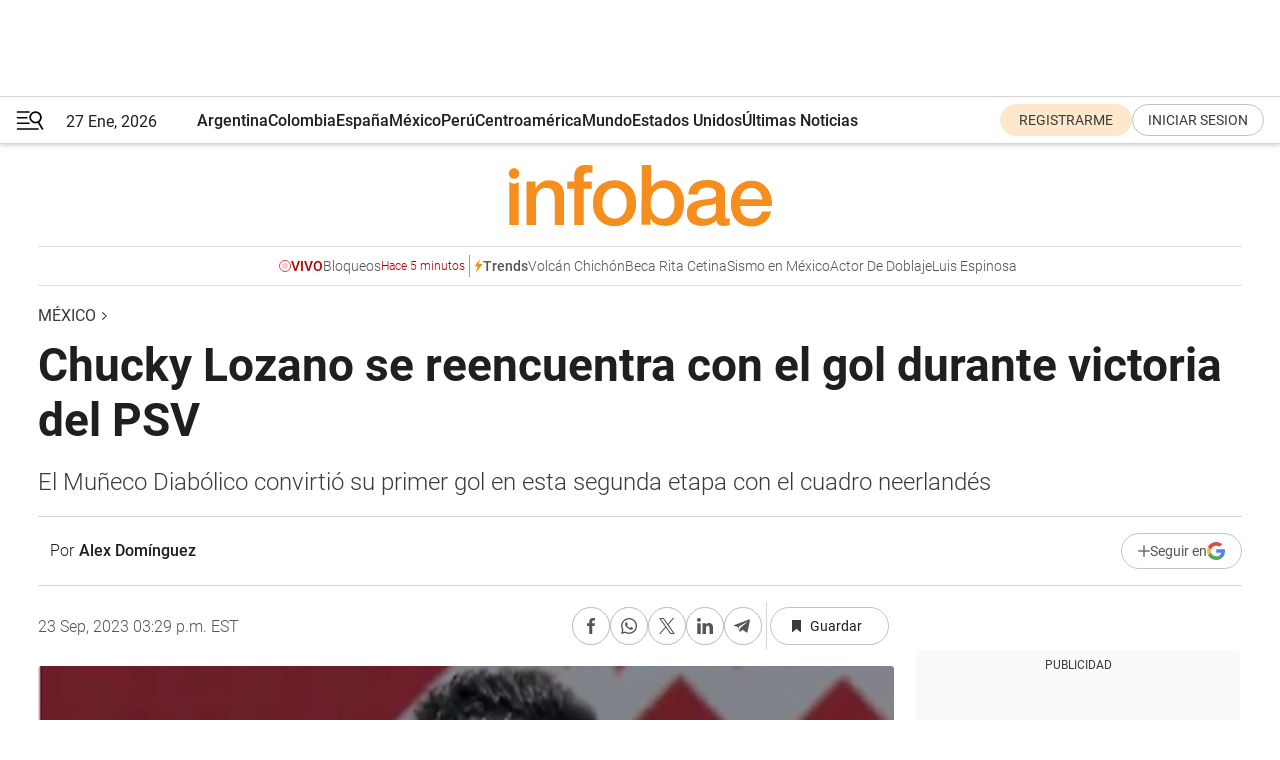

--- FILE ---
content_type: text/html; charset=utf-8
request_url: https://www.infobae.com/mexico/2023/09/23/chucky-lozano-se-reencuentra-con-el-gol-durante-victoria-del-psv/
body_size: 43756
content:
<!DOCTYPE html><html lang="es" style="scroll-behavior:smooth"><head><meta charSet="UTF-8"/><meta name="MobileOptimized" content="width"/><meta name="HandheldFriendly" content="true"/><meta name="apple-mobile-web-app-capable" content="yes"/><meta name="apple-mobile-web-app-status-bar-style" content="blank-translucent"/><title>Chucky Lozano se reencuentra con el gol durante victoria del PSV - Infobae</title><meta name="title" content="Chucky Lozano se reencuentra con el gol durante victoria del PSV - Infobae"/><meta name="description" content="El Muñeco Diabólico convirtió su primer gol en esta segunda etapa con el cuadro neerlandés"/><meta http-equiv="X-UA-Compatible" content="IE=edge,chrome=1"/><link rel="preload" as="font" type="font/woff2" crossorigin="" fetchpriority="high" href="https://www.infobae.com/assets/fonts/roboto-v30-latin-regular.woff2"/><link rel="preload" as="font" type="font/woff2" crossorigin="" fetchpriority="high" href="https://www.infobae.com/assets/fonts/roboto-v30-latin-300.woff2"/><link rel="preload" as="font" type="font/woff2" crossorigin="" fetchpriority="high" href="https://www.infobae.com/assets/fonts/roboto-v30-latin-500.woff2"/><link rel="preload" as="font" type="font/woff2" crossorigin="" fetchpriority="high" href="https://www.infobae.com/assets/fonts/roboto-v30-latin-700.woff2"/><link rel="preload" as="font" type="font/woff2" crossorigin="" fetchpriority="high" href="https://www.infobae.com/assets/fonts/roboto-v30-latin-italic.woff2"/><link rel="preload" as="font" type="font/woff2" crossorigin="" fetchpriority="high" href="https://www.infobae.com/assets/fonts/roboto-v30-latin-300italic.woff2"/><link rel="preload" as="font" type="font/woff2" crossorigin="" fetchpriority="high" href="https://www.infobae.com/assets/fonts/roboto-v30-latin-500italic.woff2"/><link rel="preload" as="font" type="font/woff2" crossorigin="" fetchpriority="high" href="https://www.infobae.com/assets/fonts/roboto-v30-latin-700italic.woff2"/><link rel="preload" href="/pf/resources/dist/infobae/css/main.css?d=3777" as="style"/><link rel="stylesheet" href="/pf/resources/dist/infobae/css/main.css?d=3777" media="screen, print"/><link rel="manifest" crossorigin="use-credentials" href="/pf/resources/manifest.json?d=3777"/><script type="application/javascript" id="polyfill-script">if(!Array.prototype.includes||!(window.Object && window.Object.assign)||!window.Promise||!window.Symbol||!window.fetch){document.write('<script type="application/javascript" src="/pf/dist/engine/polyfill.js?d=3777&mxId=00000000" defer=""><\/script>')}</script><script id="fusion-engine-react-script" type="application/javascript" src="/pf/dist/engine/react.js?d=3777&amp;mxId=00000000" defer=""></script><script id="fusion-engine-combinations-script" type="application/javascript" src="/pf/dist/components/combinations/default.js?d=3777&amp;mxId=00000000" defer=""></script><link rel="preconnect" href="https://sb.scorecardresearch.com/"/><link rel="preconnect" href="https://www.google-analytics.com/"/><link rel="preconnect" href="https://s.go-mpulse.net/"/><link rel="preconnect" href="https://fundingchoicesmessages.google.com/"/><link rel="preconnect" href="https://stats.g.doubleclick.net/"/><link rel="preconnect" href="https://www.googletagservices.com/"/><link id="fusion-template-styles" rel="stylesheet" type="text/css"/><link rel="preload" as="image" href="https://www.infobae.com/assets/images/logos/logo_infobae_naranja.svg"/><script src="/pf/resources/dist/infobae/js/main.js?d=3777" defer=""></script><script src="https://d1bl11pgu3tw3h.cloudfront.net/vendor/comscore/5.2.0/streamsense.min.js?org=infobae" defer=""></script><script src="https://sb.scorecardresearch.com/beacon.js" defer=""></script><script defer="">var _comscore = _comscore || []; _comscore.push({ c1: "2", c2: "8030908", options: { enableFirstPartyCookie: true, bypassUserConsentRequirementFor1PCookie: true } }); (function () { var s = document.createElement("script"), el = document.getElementsByTagName("script")[0]; s.async = true; s.src = "https://sb.scorecardresearch.com/cs/8030908/beacon.js"; el.parentNode.insertBefore(s, el); })();</script><script defer="">try{(function(i,s,o,g,r,a,m){i["GoogleAnalyticsObject"]=r;i[r]=i[r]||function(){(i[r].q=i[r].q||[]).push(arguments)},i[r].l=1*new Date;a=s.createElement(o),m=s.getElementsByTagName(o)[0];a.async=0;a.src=g;m.parentNode.insertBefore(a,m)})(window,document,"script","https://www.google-analytics.com/analytics.js","ga");ga("create","UA-759511-1","auto");ga("send","pageview");}catch(error){console.log("Error al inicializar gaScript:",error);}</script><script src="https://www.googletagmanager.com/gtag/js?id=G-Q2J791G3GV" async=""></script><script defer="">try{window.dataLayer = window.dataLayer || [];function gtag(){dataLayer.push(arguments);}gtag('js', new Date());gtag('config', 'G-Q2J791G3GV');}catch(error){console.log("Error al inicializar gaScript4:",error);}</script><script id="ebx" src="//applets.ebxcdn.com/ebx.js" async=""></script><script async="" src="https://functions.adnami.io/api/macro/adsm.macro.infobae.com.js"></script><script src="https://accounts.google.com/gsi/client" async="" defer=""></script><script>
  !function(e,o,n,i){if(!e){e=e||{},window.permutive=e,e.q=[];var t=function(){return([1e7]+-1e3+-4e3+-8e3+-1e11).replace(/[018]/g,function(e){return(e^(window.crypto||window.msCrypto).getRandomValues(new Uint8Array(1))[0]&15>>e/4).toString(16)})};e.config=i||{},e.config.apiKey=o,e.config.workspaceId=n,e.config.environment=e.config.environment||"production",(window.crypto||window.msCrypto)&&(e.config.viewId=t());for(var g=["addon","identify","track","trigger","query","segment","segments","ready","on","once","user","consent"],r=0;r<g.length;r++){var w=g[r];e[w]=function(o){return function(){var n=Array.prototype.slice.call(arguments,0);e.q.push({functionName:o,arguments:n})}}(w)}}}(window.permutive,"0cd2c32e-1a14-4e1f-96f0-a022c497b9cb","aa463839-b614-4c77-b5e9-6cdf10e1960c",{"consentRequired": true});
    window.googletag=window.googletag||{},window.googletag.cmd=window.googletag.cmd||[],window.googletag.cmd.push(function(){if(0===window.googletag.pubads().getTargeting("permutive").length){var e=window.localStorage.getItem("_pdfps");window.googletag.pubads().setTargeting("permutive",e?JSON.parse(e):[]);var o=window.localStorage.getItem("permutive-id");o&&(window.googletag.pubads().setTargeting("puid",o),window.googletag.pubads().setTargeting("ptime",Date.now().toString())),window.permutive.config.viewId&&window.googletag.pubads().setTargeting("prmtvvid",window.permutive.config.viewId),window.permutive.config.workspaceId&&window.googletag.pubads().setTargeting("prmtvwid",window.permutive.config.workspaceId)}});
    </script><script async="" src="https://a564e303-c351-48a1-b5d1-38585e343734.edge.permutive.app/aa463839-b614-4c77-b5e9-6cdf10e1960c-web.js"></script><script defer="">try{function classThemeChange(){const e=window.localStorage.getItem("theme"),a=document.querySelector("html");a.classList.contains("dark")||"dark"!==e||a.classList.add("dark"),a.classList.contains("dark")&&""===e&&a.classList.remove("dark")}window.addEventListener("themeChange",classThemeChange),classThemeChange();}catch(error){console.log("Error al inicializar themeJS:", error);}</script><script>try{(function(w,d,s,l,i){w[l]=w[l]||[];w[l].push({'gtm.start': new Date().getTime(),event:'gtm.js'});var f=d.getElementsByTagName(s)[0], j=d.createElement(s),dl=l!='dataLayer'?'&l='+l:'';j.async=true;j.src= 'https://www.googletagmanager.com/gtm.js?id='+i+dl;f.parentNode.insertBefore(j,f); })(window,document,'script','dataLayer','GTM-KTGQDC9');}catch(error){console.log("Error al inicializar gtmScript:",error);}</script><script>
  "undefined"!=typeof window&&(window.googlefc=window.googlefc||{},window.googlefc.callbackQueue=window.googlefc.callbackQueue||[],window.googlefc.callbackQueue.push({CONSENT_DATA_READY(){__tcfapi("addEventListener",2.2,(e,o)=>{if(o){console.log("Success getting consent data");let t=JSON.parse(localStorage.getItem("permutive-consent"));if(e?.gdprApplies){if(console.log("Country applies GDPR"),e?.eventStatus==="useractioncomplete"){console.log("First time modal");let n=e.purpose.consents["1"];n?(console.log("Consent accepted"),window.permutive.consent({opt_in:!0,token:"123"})):(console.log("Consent refused"),window.permutive.consent({opt_in:!1}))}else console.log("Consent already granted, skipping.")}else t?.opt_in?console.log("Consent already accepted for non-GDPR country, skipping."):(console.log("No previous consent found; automatically accepting consent."),window.permutive.consent({opt_in:!0,token:"123"}))}else console.error("Error getting consent data")})}}));
  </script><script defer="">try{!function(f,b,e,v,n,t,s) {if(f.fbq)return;n=f.fbq=function(){n.callMethod? n.callMethod.apply(n,arguments):n.queue.push(arguments)}; if(!f._fbq)f._fbq=n;n.push=n;n.loaded=!0;n.version='2.0'; n.queue=[];t=b.createElement(e);t.async=!0; t.src=v;s=b.getElementsByTagName(e)[0]; s.parentNode.insertBefore(t,s)}(window, document,'script', 'https://connect.facebook.net/en_US/fbevents.js'); fbq('init', '336383993555320'); fbq('track', 'PageView'); fbq('track', 'ViewContent');}catch(error){console.log("Error al inicializar facebookPixelRawCodeScript:",error);}</script><script src="https://cdn.onesignal.com/sdks/web/v16/OneSignalSDK.page.js" defer=""></script><script>const getCountry=(timeZone)=>{switch(timeZone){case 'America/Argentina/Buenos_Aires':case 'America/Argentina/Catamarca':case 'America/Argentina/ComodRivadavia':case 'America/Argentina/Cordoba':case 'America/Argentina/Jujuy':case 'America/Argentina/La_Rioja':case 'America/Argentina/Mendoza':case 'America/Argentina/Rio_Gallegos':case 'America/Argentina/Salta':case 'America/Argentina/San_Juan':case 'America/Argentina/San_Luis':case 'America/Argentina/Tucuman':case 'America/Argentina/Ushuaia':case 'America/Buenos_Aires':case 'America/Catamarca':case 'America/Cordoba':case 'America/Jujuy':case 'America/Mendoza':case 'America/Rosario':return'Argentina';case 'America/Bahia_Banderas':case 'America/Cancun':case 'America/Chihuahua':case 'America/Ciudad_Juarez':case 'America/Ensenada':case 'America/Hermosillo':case 'America/Matamoros':case 'America/Mazatlan':case 'America/Merida':case 'America/Mexico_City':case 'America/Monterrey':case 'America/Ojinaga':case 'America/Santa_Isabel':case 'America/Tijuana':case 'Mexico/BajaNorte':case 'Mexico/BajaSur':case 'Mexico/General':return'México';case 'Africa/Ceuta':case 'Atlantic/Canary':case 'Europe/Madrid':return'España';case 'America/Lima':return'Perú';case 'America/Bogota':return'Colombia';default:return'Otros'}};const country=getCountry(Intl.DateTimeFormat().resolvedOptions().timeZone);const getActionMessage=()=>{if(country==='Argentina'){return'Suscribite a nuestras notificaciones para recibir las últimas noticias de Argentina.'}
          if(country==='Otros'){return'Suscríbete a nuestras notificaciones para recibir las últimas noticias de todos los países.'}
          return'Suscríbete a nuestras notificaciones para recibir las últimas noticias de '+country+'.'};window.OneSignalDeferred=window.OneSignalDeferred||[];window.OneSignalDeferred.push(async(OneSignal)=>{await OneSignal.init({appId:'bef19c97-ed8d-479f-a038-e9d3da77d4c9',safari_web_id:'web.onesignal.auto.364542e4-0165-4e49-b6eb-0136f3f4eaa9',notifyButton:{enable:!1},allowLocalhostAsSecureOrigin:!0,serviceWorkerParam:{scope:'/'},serviceWorkerPath:'OneSignalSDKWorker.js',promptOptions:{slidedown:{prompts:[{type:'push',autoPrompt:!0,text:{actionMessage:getActionMessage(),acceptButton:'Suscribirse',cancelButton:'Después'},},],},},welcomeNotification:{title:'¡Bienvenido!',message:'Gracias por suscribirte a las notificaciones',url:'https://www.infobae.com/',},});OneSignal.User.addTag('region',country)})</script><link rel="dns-prefetch" href="https://sb.scorecardresearch.com/"/><link rel="dns-prefetch" href="https://www.google-analytics.com/"/><link rel="dns-prefetch" href="https://s.go-mpulse.net/"/><link rel="dns-prefetch" href="https://fundingchoicesmessages.google.com/"/><link rel="dns-prefetch" href="https://stats.g.doubleclick.net/"/><link rel="dns-prefetch" href="https://www.googletagservices.com/"/><meta name="viewport" content="width=device-width, initial-scale=1.0, user-scalable=yes, minimum-scale=0.5, maximum-scale=2.0"/><meta name="google-site-verification" content="DqMfuNB2bg-Ou_FEVXxZuzmDpPJ1ZVmOQVvwfJACGmM"/><link rel="canonical" href="https://www.infobae.com/mexico/2023/09/23/chucky-lozano-se-reencuentra-con-el-gol-durante-victoria-del-psv/"/><link rel="amphtml" href="https://www.infobae.com/mexico/2023/09/23/chucky-lozano-se-reencuentra-con-el-gol-durante-victoria-del-psv/?outputType=amp-type"/><meta property="keywords" content="Chucky Lozano,PSV,Eredivisie,mexico-deportes"/><meta name="robots" content="index, follow"/><meta name="googlebot" content="index, follow"/><meta name="robots" content="max-image-preview:large"/><meta name="distribution" content="global"/><meta name="rating" content="general"/><meta name="language" content="es_ES"/><link rel="alternate" type="application/rss+xml" title="RSS de México - Infobae" href="https://www.infobae.com/arc/outboundfeeds/rss/category/mexico/"/><meta name="news_keywords" content="Chucky Lozano,PSV,Eredivisie,mexico-deportes"/><meta property="article:section" content="México"/><meta property="article:published_time" content="2023-09-23T19:29:26.567Z"/><meta property="article:modified_time" content="2023-09-23T19:45:21.163Z"/><meta property="last_updated_date" content="2023-09-23T19:45:21.163Z"/><meta property="article:tag" content="Chucky Lozano"/><meta property="article:tag" content="PSV"/><meta property="article:tag" content="Eredivisie"/><meta property="article:tag" content="mexico-deportes"/><meta property="article:opinion" content="false"/><meta name="twitter:card" content="summary_large_image"/><meta name="twitter:creator" content="@infobae"/><meta name="twitter:description" content="El Muñeco Diabólico convirtió su primer gol en esta segunda etapa con el cuadro neerlandés"/><meta name="twitter:image" content="https://www.infobae.com/resizer/v2/ZOEHNWG4IZCKBOJDKTNYLD62N4.jpg?auth=49ad2f0eed25f0871317dadccedaa94f259cc7e700f9bb630512702bbafcb5d2&amp;smart=true&amp;width=1024&amp;height=512&amp;quality=85"/><meta name="twitter:site" content="@infobae"/><meta name="twitter:title" content="Chucky Lozano se reencuentra con el gol durante victoria del PSV"/><meta property="twitter:domain" content="infobae.com"/><meta property="twitter:url" content="https://www.infobae.com/mexico/2023/09/23/chucky-lozano-se-reencuentra-con-el-gol-durante-victoria-del-psv/"/><meta property="og:title" content="Chucky Lozano se reencuentra con el gol durante victoria del PSV"/><meta property="og:description" content="El Muñeco Diabólico convirtió su primer gol en esta segunda etapa con el cuadro neerlandés"/><meta property="og:url" content="https://www.infobae.com/mexico/2023/09/23/chucky-lozano-se-reencuentra-con-el-gol-durante-victoria-del-psv/"/><meta property="og:type" content="article"/><meta property="og:site_name" content="infobae"/><meta property="og:locale" content="es_LA"/><meta property="og:image" itemProp="image" content="https://www.infobae.com/resizer/v2/ZOEHNWG4IZCKBOJDKTNYLD62N4.jpg?auth=49ad2f0eed25f0871317dadccedaa94f259cc7e700f9bb630512702bbafcb5d2&amp;smart=true&amp;width=1200&amp;height=630&amp;quality=85"/><meta property="og:image:width" content="1200"/><meta property="og:image:height" content="630"/><meta property="fb:app_id" content="907935373302455"/><meta property="fb:pages" content="34839376970"/><meta property="fb:pages" content="436205896728888"/><meta property="fb:pages" content="142361755806396"/><meta name="isDFP" content="true"/><meta name="dfpPageType" content="nota"/><meta name="dfp_path" content="infobae/mexico"/><meta property="article:publisher" content="https://www.facebook.com/infobae"/><script type="application/ld+json">{"@context":"https://schema.org","@type":"NewsMediaOrganization","name":"Infobae","description":"El sitio de noticias en español más leído en el mundo. Con redacciones en Ciudad de México, Madrid, Bogotá, Lima y Buenos Aires; y corresponsales en las principales ciudades del mundo.","email":"contacto@infobae.com","url":"https://www.infobae.com","sameAs":["https://www.facebook.com/Infobae/","https://www.youtube.com/@Infobae","https://x.com/infobae","https://es.wikipedia.org/wiki/Infobae","https://whatsapp.com/channel/0029VaUrd33DOQIPc5yL4Z16"],"logo":{"@type":"ImageObject","url":"https://www.infobae.com/resizer/v2/NCYGYV4JW5CQHKEULJMKQU6MZU.png?auth=31eb621d6ad5fda030d6c893a4efe3120a76cc8178216c9c9a07fd3dd89a360f&width=255&height=60&quality=90","height":60,"width":255}}</script><script type="application/ld+json">{"@context":"https://schema.org","@type":"BreadcrumbList","itemListElement":[{"@type":"ListItem","position":1,"item":{"@id":"https://infobae.com","name":"Infobae"}},{"@type":"ListItem","position":2,"item":{"@id":"https://infobae.com/mexico","name":"México"}}]}</script><script type="application/ld+json">{"@context":"https://schema.org","@type":"NewsArticle","headline":"Chucky Lozano se reencuentra con el gol durante victoria del PSV","description":"El Muñeco Diabólico convirtió su primer gol en esta segunda etapa con el cuadro neerlandés","articleBody":"Cursando su tercer partido desde su regreso a las filas del PSV Eindhoven, el atacante mexicano, Hirving ‘Chucky’ Lozano logró marcar su primera anotación (41 en total) en esta segunda etapa con el cuadro neerlandés. En la visita a Almere, el ‘Muñeco Diabólico’ convirtió el segundo tanto de su equipo momentos antes de irse al descanso de medio tiempo. Recibiendo la confianza por parte de su entrenador, Hirving Lozano saltó al terreno de juego dentro del once titular. Tras dominar en gran parte de la primera mitad, los ‘Granjeros’ se fueron arriba en el marcador gracias a un tanto del neerlandés Guus Til en el minuto 26, tanto que afirmó el claro dominio que había en la cancha. Pese a la insistencia del cuadro rojiblanco, el marcador se mantuvo con diferencia de solo un gol. Cuando todo parecía indicar que el duelo se iría con la mínima ventaja al medio tiempo, apareció el canterano de Pachuca para mover la pizarra y de paso, festejar su primera diana en esta segunda etapa con el PSV. Fue en el minuto 42, cuando Lozano comenzó a gambetear por su banda derecha y conduciendo hacia el campo rival. Al momento de llegar a las inmediaciones del área, tocó el balón hacia Guus Til, quien de primer toque le dejó el balón puesto a Hirving para que quedará frente al arco. Sin pensarlo dos veces, el mexicano impacto el balón de primera intención y colocándolo en el ángulo superior izquierdo del portero. Para el segundo tiempo, la tónica continuó por el mismo camino y al 66′ cayó el tercer gol en favor de los Philips. Con el marcador meramente resuelto, el estratega neerlandés, Peter Bosz, optó por hacer rotaciones en el equipo y de la mano, no exponer de más a alguno de sus jugadores. En el 73′, Lozano culminó su participación en el encuentro para darle ingreso al belga, Johan Bakayoko. Con la victoria, los de Eindhoven se instalaron de forma parcial en el primer lugar de la Eredivisie con 15 puntos después de cinco partidos disputados (todos con victoria), a la espera de lo que ocurra con el AZ Alkmaar y el Twente, quienes aún no afrontan su duelo de esta fecha 5 y que también cuentan con el pleno de victorias en la presente campaña. Cómo ya se mencionó, el canterano de los Tuzos de Pachuca&nbsp;se encuentra en su segunda etapa con el PSV Eindhoven,&nbsp;pues fue el club que le abrió las puertas en el futbol europeo para la temporada 2017-2018. A lo largo de dos temporadas (entre 2017 y 2019), jugó un total de 79 partidos oficiales en los cuales marcó 40 goles y repartió 23 asistencias.","url":"https://www.infobae.com/mexico/2023/09/23/chucky-lozano-se-reencuentra-con-el-gol-durante-victoria-del-psv/","dateCreated":"2023-09-23T19:05:03Z","dateModified":"2023-09-23T19:45:21Z","datePublished":"2023-09-23T19:29:26Z","mainEntityOfPage":{"@type":"WebPage","@id":"https://www.infobae.com/mexico/2023/09/23/chucky-lozano-se-reencuentra-con-el-gol-durante-victoria-del-psv/"},"articleSection":"México","creator":{"@type":"Person","name":"Alex Domínguez","url":"https://www.infobae.com"},"keywords":"Chucky Lozano,PSV,Eredivisie,mexico-deportes","isAccessibleForFree":true,"copyrightYear":2023,"copyrightHolder":{"@type":"Organization","name":"Infobae","url":"https://www.infobae.com"},"inLanguage":"es-MX","contentLocation":{"@type":"Place","name":"México"},"publisher":{"@type":"Organization","name":"infobae","logo":{"@type":"ImageObject","url":"https://www.infobae.com/resizer/v2/NCYGYV4JW5CQHKEULJMKQU6MZU.png?auth=31eb621d6ad5fda030d6c893a4efe3120a76cc8178216c9c9a07fd3dd89a360f&width=255&height=60&quality=90","height":60,"width":255}},"author":{"@type":"Person","name":"Alex Domínguez","url":"https://www.infobae.com"},"image":[{"@type":"ImageObject","url":"https://www.infobae.com/resizer/v2/ZOEHNWG4IZCKBOJDKTNYLD62N4.jpg?auth=49ad2f0eed25f0871317dadccedaa94f259cc7e700f9bb630512702bbafcb5d2&smart=true&width=1200&height=675&quality=85","width":1200,"height":675},{"@type":"ImageObject","url":"https://www.infobae.com/resizer/v2/ZOEHNWG4IZCKBOJDKTNYLD62N4.jpg?auth=49ad2f0eed25f0871317dadccedaa94f259cc7e700f9bb630512702bbafcb5d2&smart=true&width=1200&height=900&quality=85","width":1200,"height":900},{"@type":"ImageObject","url":"https://www.infobae.com/resizer/v2/ZOEHNWG4IZCKBOJDKTNYLD62N4.jpg?auth=49ad2f0eed25f0871317dadccedaa94f259cc7e700f9bb630512702bbafcb5d2&smart=true&width=1200&height=1200&quality=85","width":1200,"height":1200}]}</script><script type="application/ld+json">{"@context":"https://schema.org","@graph":[{"@type":"VideoObject","@id":"https://www.infobae.com/mexico/2023/09/23/chucky-lozano-se-reencuentra-con-el-gol-durante-victoria-del-psv/#video-MI8oCEeN-1","name":"Gol Chucky Lozano","description":"El atacante mexicano se estrenó en esta segunda etapa con el PSV","thumbnailUrl":"https://cdn.jwplayer.com/v2/media/MI8oCEeN/poster.jpg?width=720","uploadDate":"2023-09-23T19:41:59.000Z","duration":"P0Y0M0DT0H0M48S","contentUrl":"https://cdn.jwplayer.com/videos/MI8oCEeN-Gfos2MgV.mp4","embedUrl":"https://www.infobae.com/mexico/2023/09/23/chucky-lozano-se-reencuentra-con-el-gol-durante-victoria-del-psv/","publisher":{"@type":"NewsMediaOrganization","name":"Infobae","url":"https://www.infobae.com"},"potentialAction":{"@type":"SeekToAction","target":"https://www.infobae.com/mexico/2023/09/23/chucky-lozano-se-reencuentra-con-el-gol-durante-victoria-del-psv/?jw_start={seek_to_second_number}","startOffset-input":"required name=seek_to_second_number"}}]}</script><link rel="shortcut icon" type="image/x-icon" href="/pf/resources/favicon/favicon-32x32.png?d=3777"/><link rel="icon" sizes="16x16" type="image/png" href="/pf/resources/favicon/favicon-16x16.png?d=3777"/><link rel="icon" type="image/png" sizes="32x32" href="/pf/resources/favicon/favicon-32x32.png?d=3777"/><link rel="apple-touch-icon" href="/pf/resources/favicon/apple-touch-icon.png?d=3777"/><link rel="apple-touch-icon-precomposed" href="/pf/resources/favicon/apple-touch-icon-precomposed.png?d=3777"/><link rel="apple-touch-icon-120x120" href="/pf/resources/favicon/apple-touch-icon-120x120.png?d=3777"/><link rel="apple-touch-icon-120x120-precomposed" href="/pf/resources/favicon/apple-touch-icon-120x120-precomposed.png?d=3777"/><link rel="apple-touch-icon-152x152" href="/pf/resources/favicon/apple-touch-icon-152x152.png?d=3777"/><link rel="apple-touch-icon-152x152-precomposed" href="/pf/resources/favicon/apple-touch-icon-152x152-precomposed.png?d=3777"/><link rel="shortcut icon" sizes="192x192" href="/pf/resources/favicon/android-chrome-192x192.png?d=3777"/><link rel="shortcut icon" sizes="512x512" href="/pf/resources/favicon/android-chrome-512x512.png?d=3777"/><script async="" src="https://www.google.com/adsense/search/ads.js"></script><script>
        (function(g,o){
          g[o] = g[o] || function () {
            (g[o]['q'] = g[o]['q'] || []).push(arguments)
          }, g[o]['t'] = 1 * new Date
        })(window,'_googCsa');
      </script>
<script>(window.BOOMR_mq=window.BOOMR_mq||[]).push(["addVar",{"rua.upush":"false","rua.cpush":"false","rua.upre":"false","rua.cpre":"false","rua.uprl":"false","rua.cprl":"false","rua.cprf":"false","rua.trans":"","rua.cook":"false","rua.ims":"false","rua.ufprl":"false","rua.cfprl":"false","rua.isuxp":"false","rua.texp":"norulematch","rua.ceh":"false","rua.ueh":"false","rua.ieh.st":"0"}]);</script>
                              <script>!function(e){var n="https://s.go-mpulse.net/boomerang/";if("False"=="True")e.BOOMR_config=e.BOOMR_config||{},e.BOOMR_config.PageParams=e.BOOMR_config.PageParams||{},e.BOOMR_config.PageParams.pci=!0,n="https://s2.go-mpulse.net/boomerang/";if(window.BOOMR_API_key="C7HNE-7B57D-WM7L2-K2VFG-FX3EW",function(){function e(){if(!o){var e=document.createElement("script");e.id="boomr-scr-as",e.src=window.BOOMR.url,e.async=!0,i.parentNode.appendChild(e),o=!0}}function t(e){o=!0;var n,t,a,r,d=document,O=window;if(window.BOOMR.snippetMethod=e?"if":"i",t=function(e,n){var t=d.createElement("script");t.id=n||"boomr-if-as",t.src=window.BOOMR.url,BOOMR_lstart=(new Date).getTime(),e=e||d.body,e.appendChild(t)},!window.addEventListener&&window.attachEvent&&navigator.userAgent.match(/MSIE [67]\./))return window.BOOMR.snippetMethod="s",void t(i.parentNode,"boomr-async");a=document.createElement("IFRAME"),a.src="about:blank",a.title="",a.role="presentation",a.loading="eager",r=(a.frameElement||a).style,r.width=0,r.height=0,r.border=0,r.display="none",i.parentNode.appendChild(a);try{O=a.contentWindow,d=O.document.open()}catch(_){n=document.domain,a.src="javascript:var d=document.open();d.domain='"+n+"';void(0);",O=a.contentWindow,d=O.document.open()}if(n)d._boomrl=function(){this.domain=n,t()},d.write("<bo"+"dy onload='document._boomrl();'>");else if(O._boomrl=function(){t()},O.addEventListener)O.addEventListener("load",O._boomrl,!1);else if(O.attachEvent)O.attachEvent("onload",O._boomrl);d.close()}function a(e){window.BOOMR_onload=e&&e.timeStamp||(new Date).getTime()}if(!window.BOOMR||!window.BOOMR.version&&!window.BOOMR.snippetExecuted){window.BOOMR=window.BOOMR||{},window.BOOMR.snippetStart=(new Date).getTime(),window.BOOMR.snippetExecuted=!0,window.BOOMR.snippetVersion=12,window.BOOMR.url=n+"C7HNE-7B57D-WM7L2-K2VFG-FX3EW";var i=document.currentScript||document.getElementsByTagName("script")[0],o=!1,r=document.createElement("link");if(r.relList&&"function"==typeof r.relList.supports&&r.relList.supports("preload")&&"as"in r)window.BOOMR.snippetMethod="p",r.href=window.BOOMR.url,r.rel="preload",r.as="script",r.addEventListener("load",e),r.addEventListener("error",function(){t(!0)}),setTimeout(function(){if(!o)t(!0)},3e3),BOOMR_lstart=(new Date).getTime(),i.parentNode.appendChild(r);else t(!1);if(window.addEventListener)window.addEventListener("load",a,!1);else if(window.attachEvent)window.attachEvent("onload",a)}}(),"".length>0)if(e&&"performance"in e&&e.performance&&"function"==typeof e.performance.setResourceTimingBufferSize)e.performance.setResourceTimingBufferSize();!function(){if(BOOMR=e.BOOMR||{},BOOMR.plugins=BOOMR.plugins||{},!BOOMR.plugins.AK){var n=""=="true"?1:0,t="",a="aocvrtixzcojm2lzl26a-f-7aa348924-clientnsv4-s.akamaihd.net",i="false"=="true"?2:1,o={"ak.v":"39","ak.cp":"619111","ak.ai":parseInt("650669",10),"ak.ol":"0","ak.cr":8,"ak.ipv":4,"ak.proto":"h2","ak.rid":"3d938140","ak.r":44268,"ak.a2":n,"ak.m":"dscr","ak.n":"ff","ak.bpcip":"3.133.88.0","ak.cport":56892,"ak.gh":"23.192.164.152","ak.quicv":"","ak.tlsv":"tls1.3","ak.0rtt":"","ak.0rtt.ed":"","ak.csrc":"-","ak.acc":"","ak.t":"1769561788","ak.ak":"hOBiQwZUYzCg5VSAfCLimQ==AIj/YQAjUSp9i8fOrjRUZyl050FOoOazq/cTPeUTM5Kw5xc4O1FVZwoX9YIELhuwu/1g/[base64]","ak.pv":"136","ak.dpoabenc":"","ak.tf":i};if(""!==t)o["ak.ruds"]=t;var r={i:!1,av:function(n){var t="http.initiator";if(n&&(!n[t]||"spa_hard"===n[t]))o["ak.feo"]=void 0!==e.aFeoApplied?1:0,BOOMR.addVar(o)},rv:function(){var e=["ak.bpcip","ak.cport","ak.cr","ak.csrc","ak.gh","ak.ipv","ak.m","ak.n","ak.ol","ak.proto","ak.quicv","ak.tlsv","ak.0rtt","ak.0rtt.ed","ak.r","ak.acc","ak.t","ak.tf"];BOOMR.removeVar(e)}};BOOMR.plugins.AK={akVars:o,akDNSPreFetchDomain:a,init:function(){if(!r.i){var e=BOOMR.subscribe;e("before_beacon",r.av,null,null),e("onbeacon",r.rv,null,null),r.i=!0}return this},is_complete:function(){return!0}}}}()}(window);</script></head><body class="nd-body"><noscript><img src="https://sb.scorecardresearch.com/p?c1=2&amp;c2=8030908&amp;cv=4.4.0&amp;cj=1"/></noscript><noscript><iframe src="https://www.googletagmanager.com/ns.html?id=GTM-KTGQDC9" height="0" width="0" style="display:none;visibility:hidden"></iframe></noscript><noscript><img height="1" width="1" style="display:none" src="https://www.facebook.com/tr?id=336383993555320&ev=PageView&noscript=1"/></noscript><div id="fusion-app" class="fusion-app | infobae grid"><div class="article-right-rail-centered "><div class="article-right-rail-centered-layout "><nav><div class="interstitial_800x600 ad-wrapper"><div id="infobae_mexico_nota_interstitial_800x600" class="ad-interstitial-bg hide"></div><div class="dfpAd ad-interstitial"><button id="infobae_mexico_nota_interstitial_800x600_close" aria-label="infobae_mexico_nota_interstitial_800x600" class="close_ad hide"><i class="close"></i></button><div id="infobae/mexico/nota/interstitial_800x600" class="infobae/mexico/nota/interstitial_800x600 arcad"></div></div></div><div style="position:relative"><div class="masthead-navbar " id="mastheadnavbar"><div class="site-header" id="siteheader"><div class="sticky-navbar-ad-container"><div class="top_banner_970x80 ad-wrapper"><div class="dfpAd ad-top-banner"><div id="infobae/mexico/nota/top_banner_970x80" class="infobae/mexico/nota/top_banner_970x80 arcad"></div></div></div></div><div class="sectionnav-container"><span aria-label="Menu" class="hamburger hamburger-wrapper close" role="button" tabindex="-1"><svg viewBox="0 0 28 20" id="hamburger-icon" xmlns="http://www.w3.org/2000/svg" class="hamburger-icon" data-name="hamburger-icon" fill=""><path d="M27.8061 18.2936L23.9009 11.7199C26.6545 9.62581 27.2345 5.75713 25.1799 2.96266C23.0598 0.111715 18.9446 -0.552677 15.9985 1.50445C14.5751 2.49996 13.6279 3.97419 13.3517 5.66252C13.0628 7.34757 13.4737 9.04405 14.498 10.4274C16.2587 12.8169 19.499 13.7133 22.2858 12.6261L26.1944 19.1875C26.3514 19.4517 26.5513 19.6089 26.7784 19.668C26.9927 19.7238 27.2342 19.6816 27.4707 19.5593C28.2062 19.1465 28.0218 18.6387 27.8221 18.2846L27.8061 18.2936ZM24.3917 7.88058C24.0673 9.0572 23.2806 10.0477 22.1932 10.6578C21.1218 11.259 19.8172 11.4316 18.6191 11.1196C16.1094 10.466 14.6138 7.94849 15.2862 5.50947C15.9587 3.07045 18.5492 1.61694 21.0589 2.27047C23.5686 2.92401 25.0642 5.44156 24.3917 7.88058Z" fill=""></path><path d="M0 1.129C0 0.675362 0.371315 0.307617 0.829355 0.307617H12.9866C13.4446 0.307617 13.8159 0.675362 13.8159 1.129C13.8159 1.58264 13.4446 1.95038 12.9866 1.95038H0.829355C0.371315 1.95038 0 1.58264 0 1.129ZM0 7.04295C0 6.58931 0.371315 6.22157 0.829355 6.22157H10.5951C11.0531 6.22157 11.4245 6.58931 11.4245 7.04295C11.4245 7.49659 11.0531 7.86433 10.5951 7.86433H0.829355C0.371315 7.86433 0 7.49659 0 7.04295ZM0 12.9569C0 12.5033 0.371315 12.1355 0.829355 12.1355H12.9866C13.4446 12.1355 13.8159 12.5033 13.8159 12.9569C13.8159 13.4105 13.4446 13.7783 12.9866 13.7783H0.829355C0.371315 13.7783 0 13.4105 0 12.9569ZM0 18.8709C0 18.4172 0.371315 18.0495 0.829355 18.0495H22.4792C22.9372 18.0495 23.3086 18.4172 23.3086 18.8709C23.3086 19.3245 22.9372 19.6922 22.4792 19.6922H0.829355C0.371315 19.6922 0 19.3245 0 18.8709Z" fill=""></path></svg></span><a aria-label="infobae" class="site-logo" href="https://www.infobae.com/"><span class="site-logo"><img alt="Infobae" class="logo-image" height="25px" src="https://www.infobae.com/assets/images/logos/logo_infobae_naranja.svg" width="105px" fetchpriority="high" loading="eager"/></span></a><p class="date-info">27 Ene, 2026</p><div class="login-register-container"></div></div></div><nav class="content side-menu" id="side-menu" style="top:undefinedpx;height:calc(100vh - undefinedpx)"><div class="side-menu-sticky-items"><div class="queryly_searchicon_img"><label for="queryly_toggle" id="queryly-label"><button>Buscar en todo el sitio<svg id="search-icon" data-name="search-icon" xmlns="http://www.w3.org/2000/svg" viewBox="0 0 30 30"><path d="M20.35,17.59a10.43,10.43,0,1,0-3.21,3l7.7,7.65a2.19,2.19,0,1,0, 3.17-3l-.08-.07Zm-8.53.72a6.74,6.74,0,1,1,6.74-6.75,6.74,6.74,0,0,1-6.74,6.75Zm0,0"></path></svg></button></label></div></div><div class="dropdown"><div id="dropdown-item-ctn0" class="dropdown-item-ctn"><a class="item non-bold" href="https://www.infobae.com/?noredirect" rel="noopener noreferrer">Argentina</a></div><div id="dropdown-body0" class="dropdown-body"></div></div><div class="dropdown"><div id="dropdown-item-ctn2" class="dropdown-item-ctn"><a class="item non-bold" href="https://www.infobae.com/colombia/" rel="noopener noreferrer">Colombia</a></div><div id="dropdown-body2" class="dropdown-body"></div></div><div class="dropdown"><div id="dropdown-item-ctn4" class="dropdown-item-ctn"><a class="item non-bold" href="https://www.infobae.com/espana/" rel="noopener noreferrer">España</a></div><div id="dropdown-body4" class="dropdown-body"></div></div><div class="dropdown"><div id="dropdown-item-ctn6" class="dropdown-item-ctn"><a class="item non-bold" href="https://www.infobae.com/mexico/" rel="noopener noreferrer">México</a></div><div id="dropdown-body6" class="dropdown-body"></div></div><div class="dropdown"><div id="dropdown-item-ctn8" class="dropdown-item-ctn"><a class="item non-bold" href="https://www.infobae.com/peru/" rel="noopener noreferrer">Perú</a></div><div id="dropdown-body8" class="dropdown-body"></div></div><div class="dropdown"><div id="dropdown-item-ctn10" class="dropdown-item-ctn"><a class="item non-bold" href="https://www.infobae.com/centroamerica/" rel="noopener noreferrer">Centroamérica</a></div><div id="dropdown-body10" class="dropdown-body"></div></div><div class="dropdown"><div id="dropdown-item-ctn12" class="dropdown-item-ctn"><a class="item" href="https://www.infobae.com/america/" rel="noopener noreferrer">Mundo</a><div aria-label="Menu Item" class="icon-dropdown" role="button" tabindex="-1"><svg id="down-icon0" width="12" height="12" viewBox="0 0 12 8" fill="none" xmlns="http://www.w3.org/2000/svg" class="icon-drop "><path d="M-9.87742e-07 1.167C-9.69427e-07 0.748023 0.335182 0.41284 0.754162 0.41284C0.969636 0.41284 1.17314 0.496636 1.31679 0.652256L5.98541 5.72789L10.654 0.652257C10.9294 0.341015 11.4082 0.293132 11.7314 0.568461C12.0546 0.84379 12.0905 1.32262 11.8152 1.64584C11.8032 1.65781 11.7913 1.68175 11.7793 1.69372L6.54804 7.36789C6.26074 7.67913 5.78191 7.6911 5.47067 7.41577C5.4587 7.4038 5.44673 7.39183 5.42278 7.36789L0.203504 1.68175C0.071824 1.5381 -9.96114e-07 1.35853 -9.87742e-07 1.167Z" fill="#9B9B9B"></path></svg></div></div><div id="dropdown-body12" class="dropdown-body"><a class="dropdown-item" href="https://www.infobae.com/venezuela/"><span class="dropdown-submenu">Venezuela</span></a><a class="dropdown-item" href="https://www.infobae.com/economist/"><span class="dropdown-submenu">The economist</span></a><a class="dropdown-item" href="https://www.infobae.com/wapo/"><span class="dropdown-submenu">The Washington Post</span></a><a class="dropdown-item" href="https://www.infobae.com/america/realeza/"><span class="dropdown-submenu">Realeza</span></a></div></div><div class="dropdown"><div id="dropdown-item-ctn14" class="dropdown-item-ctn"><a class="item non-bold" href="https://www.infobae.com/estados-unidos/" rel="noopener noreferrer">Estados Unidos</a></div><div id="dropdown-body14" class="dropdown-body"></div></div><div class="dropdown"><div id="dropdown-item-ctn16" class="dropdown-item-ctn"><a class="item non-bold" href="https://www.infobae.com/mexico/ultimas-noticias/" rel="noopener noreferrer">Últimas Noticias</a></div><div id="dropdown-body16" class="dropdown-body"></div></div><div class="dropdown"><div id="dropdown-item-ctn18" class="dropdown-item-ctn"><a class="item non-bold" href="https://www.infobae.com/tag/mexico-entretenimiento/" rel="noopener noreferrer">Entretenimiento</a></div><div id="dropdown-body18" class="dropdown-body"></div></div><div class="dropdown"><div id="dropdown-item-ctn20" class="dropdown-item-ctn"><a class="item non-bold" href="https://www.infobae.com/mexico/deportes/" rel="noopener noreferrer">México Deportes</a></div><div id="dropdown-body20" class="dropdown-body"></div></div><div class="dropdown"><div id="dropdown-item-ctn22" class="dropdown-item-ctn"><a class="item non-bold" href="https://www.infobae.com/tag/narco-en-mexico/" rel="noopener noreferrer">Narco en México</a></div><div id="dropdown-body22" class="dropdown-body"></div></div><div class="dropdown"><div id="dropdown-item-ctn24" class="dropdown-item-ctn"><a class="item non-bold" href="https://www.infobae.com/tag/mexico-virales/" rel="noopener noreferrer">Virales</a></div><div id="dropdown-body24" class="dropdown-body"></div></div><div class="dropdown"><div id="dropdown-item-ctn26" class="dropdown-item-ctn"><a class="item non-bold" href="https://www.infobae.com/tag/mexico-opinion/" rel="noopener noreferrer">Opinión</a></div><div id="dropdown-body26" class="dropdown-body"></div></div><div class="dropdown"><div id="dropdown-item-ctn28" class="dropdown-item-ctn"><a class="item non-bold" href="https://www.infobae.com/cultura/" rel="noopener noreferrer">Cultura</a></div><div id="dropdown-body28" class="dropdown-body"></div></div><div class="dropdown"><div id="dropdown-item-ctn30" class="dropdown-item-ctn"><a class="item" href="https://www.infobae.com/tendencias/" rel="noopener noreferrer">Tendencias</a><div aria-label="Menu Item" class="icon-dropdown" role="button" tabindex="-1"><svg id="down-icon0" width="12" height="12" viewBox="0 0 12 8" fill="none" xmlns="http://www.w3.org/2000/svg" class="icon-drop "><path d="M-9.87742e-07 1.167C-9.69427e-07 0.748023 0.335182 0.41284 0.754162 0.41284C0.969636 0.41284 1.17314 0.496636 1.31679 0.652256L5.98541 5.72789L10.654 0.652257C10.9294 0.341015 11.4082 0.293132 11.7314 0.568461C12.0546 0.84379 12.0905 1.32262 11.8152 1.64584C11.8032 1.65781 11.7913 1.68175 11.7793 1.69372L6.54804 7.36789C6.26074 7.67913 5.78191 7.6911 5.47067 7.41577C5.4587 7.4038 5.44673 7.39183 5.42278 7.36789L0.203504 1.68175C0.071824 1.5381 -9.96114e-07 1.35853 -9.87742e-07 1.167Z" fill="#9B9B9B"></path></svg></div></div><div id="dropdown-body30" class="dropdown-body"><a class="dropdown-item" href="https://www.infobae.com/tendencias/estar-mejor/"><span class="dropdown-submenu">Estar Mejor</span></a></div></div><div class="dropdown"><div id="dropdown-item-ctn32" class="dropdown-item-ctn"><a class="item non-bold" href="https://www.infobae.com/podcasts/" rel="noopener noreferrer">Podcasts</a></div><div id="dropdown-body32" class="dropdown-body"></div></div><div class="dropdown"><div id="dropdown-item-ctn34" class="dropdown-item-ctn"><a class="item non-bold" href="https://www.infobae.com/malditos-nerds/" rel="noopener noreferrer">Malditos Nerds</a></div><div id="dropdown-body34" class="dropdown-body"></div></div><div class="dropdown"><div id="dropdown-item-ctn36" class="dropdown-item-ctn"><a class="item non-bold" href="https://www.infobae.com/tag/espana-salud/" rel="noopener noreferrer">Salud</a></div><div id="dropdown-body36" class="dropdown-body"></div></div><div class="dropdown"><div id="dropdown-item-ctn38" class="dropdown-item-ctn"><a class="item non-bold" href="https://www.infobae.com/tecno/" rel="noopener noreferrer">Tecno</a></div><div id="dropdown-body38" class="dropdown-body"></div></div><div class="dark-mode-btn "><div class="dark-mode-btn__container "><div class="dark-mode-btn__toggler "><div class="dark-mode-btn__circle "></div><svg class="light-icon" width="12" height="12" viewBox="0 0 12 12" fill="none" xmlns="http://www.w3.org/2000/svg"><path d="M12 6.10608C11.8953 6.34856 11.7107 6.445 11.4462 6.43122C11.2092 6.41745 10.9722 6.43122 10.738 6.42847C10.4762 6.42847 10.2861 6.24385 10.2861 6.00137C10.2861 5.75614 10.4762 5.57703 10.738 5.57428C10.975 5.57428 11.2119 5.5853 11.4462 5.57152C11.7107 5.55499 11.8925 5.65418 12 5.89666V6.11159V6.10608Z" fill="#1F1F1F"></path><path d="M5.89114 12C5.64866 11.8953 5.55222 11.7107 5.566 11.4462C5.57978 11.2092 5.566 10.9722 5.56876 10.738C5.56876 10.4762 5.75337 10.2861 5.99585 10.2861C6.23833 10.2861 6.42295 10.4762 6.42295 10.738C6.42295 10.975 6.41192 11.2119 6.4257 11.4462C6.44223 11.7107 6.34304 11.8925 6.10056 12H5.88563H5.89114Z" fill="#1F1F1F"></path><path d="M5.99859 2.57084C7.89158 2.57084 9.43188 4.11389 9.42636 6.00414C9.42361 7.88887 7.88331 9.42642 5.99859 9.42642C4.10835 9.42642 2.5653 7.88336 2.57081 5.99036C2.57357 4.10563 4.11386 2.56808 5.99859 2.56808V2.57084ZM6.00685 3.42778C4.5878 3.42503 3.43051 4.57681 3.42775 5.99036C3.425 7.40942 4.57678 8.56672 5.99032 8.56947C7.40938 8.57223 8.56666 7.42045 8.56942 6.00414C8.57218 4.58508 7.4204 3.42778 6.0041 3.42503L6.00685 3.42778Z" fill="#1F1F1F"></path><path d="M6.42851 0.856948C6.42851 0.994721 6.42851 1.13249 6.42851 1.27302C6.423 1.52377 6.24114 1.7139 6.00417 1.7139C5.7672 1.7139 5.57708 1.52652 5.57432 1.27853C5.57157 0.997476 5.57157 0.716419 5.57432 0.435362C5.57432 0.184616 5.76445 0 6.00417 0C6.23563 0 6.423 0.187371 6.42851 0.429852C6.43127 0.573135 6.42851 0.716419 6.42851 0.856948Z" fill="#1F1F1F"></path><path d="M0.851433 6.4285C0.713661 6.4285 0.575889 6.4285 0.435361 6.4285C0.18737 6.42299 0 6.23562 0 5.9959C0 5.75617 0.18737 5.57431 0.440872 5.57155C0.716416 5.5688 0.994717 5.57155 1.27026 5.57155C1.52101 5.57155 1.71113 5.75893 1.71389 5.9959C1.71389 6.23838 1.52652 6.42575 1.26475 6.4285C1.12698 6.4285 0.989206 6.4285 0.848678 6.4285H0.851433Z" fill="#1F1F1F"></path><path d="M1.6312 2.11615C1.63671 1.88745 1.71662 1.75519 1.87368 1.67804C2.03074 1.60088 2.19607 1.60915 2.32558 1.72763C2.52672 1.90949 2.71961 2.10238 2.90422 2.30352C3.05301 2.4661 3.03097 2.7196 2.87667 2.87391C2.7196 3.02821 2.46886 3.05025 2.30629 2.90146C2.1079 2.72235 1.92053 2.52947 1.73867 2.33384C1.67805 2.26495 1.65325 2.163 1.63396 2.11891L1.6312 2.11615Z" fill="#1F1F1F"></path><path d="M9.8865 1.63127C10.1152 1.63953 10.2475 1.71944 10.3246 1.8765C10.4018 2.03632 10.388 2.19889 10.2695 2.32564C10.0877 2.52679 9.89477 2.71967 9.69362 2.90153C9.52829 3.05033 9.27755 3.02553 9.12324 2.86847C8.96894 2.71141 8.9524 2.46066 9.1012 2.29809C9.28306 2.10245 9.47319 1.91232 9.66882 1.73322C9.73495 1.6726 9.83966 1.65055 9.8865 1.63127Z" fill="#1F1F1F"></path><path d="M1.63124 9.87282C1.65604 9.82597 1.69186 9.71576 1.7635 9.6386C1.92332 9.4595 2.09691 9.29141 2.27326 9.12609C2.44961 8.95525 2.70587 8.96076 2.87395 9.12609C3.04203 9.29141 3.04754 9.55043 2.8767 9.72678C2.70862 9.90313 2.53503 10.0767 2.35592 10.2476C2.22091 10.3771 2.05558 10.4074 1.88474 10.3302C1.71942 10.2558 1.63675 10.1208 1.62849 9.87557L1.63124 9.87282Z" fill="#1F1F1F"></path><path d="M10.3716 9.89209C10.3605 10.1208 10.2779 10.2531 10.1208 10.3275C9.96099 10.4019 9.80117 10.3881 9.67167 10.2696C9.47603 10.0877 9.28591 9.90036 9.10405 9.70197C8.94974 9.53389 8.97178 9.27763 9.13436 9.12057C9.29142 8.96902 9.54216 8.95248 9.70473 9.10403C9.89762 9.28314 10.085 9.46775 10.2613 9.66339C10.3247 9.73503 10.3495 9.8425 10.3716 9.89209Z" fill="#1F1F1F"></path></svg><svg class="dark-icon" width="12" height="12" viewBox="0 0 12 12" fill="none" xmlns="http://www.w3.org/2000/svg"><path d="M0 5.6173C0.0203122 5.43051 0.0372386 5.24373 0.0643215 5.06034C0.314839 3.37929 1.12056 2.02766 2.4747 1.00545C3.0773 0.550379 3.74422 0.227753 4.46869 0.0205937C4.65488 -0.0337432 4.83769 0.0205937 4.93925 0.17002C5.0442 0.319447 5.04081 0.492646 4.90878 0.659052C4.52624 1.14129 4.25202 1.67447 4.09968 2.27218C3.82885 3.33175 3.90671 4.36075 4.36374 5.3558C4.84785 6.40178 5.62648 7.15571 6.67594 7.61078C7.44104 7.94359 8.24337 8.04887 9.07278 7.93341C9.89881 7.81794 10.6267 7.48852 11.28 6.97232C11.3647 6.9044 11.473 6.83988 11.578 6.8229C11.8589 6.77875 12.0519 7.00628 11.9876 7.28136C11.754 8.25264 11.3241 9.12542 10.6673 9.88274C9.8785 10.7929 8.90352 11.4279 7.74572 11.7506C5.92101 12.26 4.20463 11.9917 2.64059 10.9219C1.29998 10.005 0.470565 8.72808 0.128643 7.13533C0.0744772 6.88742 0.0575511 6.63272 0.0236975 6.38141C0.0169267 6.34066 0.0101555 6.2999 0.0033848 6.25575C0.0033848 6.0452 0.0033848 5.83125 0.0033848 5.62069L0 5.6173ZM3.63589 1.2228C1.77732 2.17709 0.51119 4.33359 0.897122 6.72441C1.28644 9.1424 3.23303 10.9491 5.68742 11.1563C8.04025 11.3566 9.99699 9.95746 10.8399 8.24584C8.6293 9.16617 6.55069 8.9692 4.80045 7.26778C3.04683 5.55956 2.78277 3.48118 3.63927 1.2228H3.63589Z" fill="white"></path>;</svg></div></div></div></nav><nav class="right-panel " id="right-panel" style="height:calc(100vh - undefinedpx)"><div class="right-panel__header"><div class="right-panel__user-data"><div class="right-panel__content-avatar"><div class="user-default-avatar-ctn"><svg class="user-default-avatar" viewBox="0 0 32 32" fill="none" xmlns="http://www.w3.org/2000/svg"><path d="M24.544 27.9848C24.544 26.7713 24.5689 25.6161 24.544 24.4608C24.411 21.9425 22.3996 19.9311 19.8813 19.8064C17.3381 19.7649 14.7948 19.7649 12.2515 19.8064C9.63345 19.8563 7.51406 21.9674 7.44757 24.5855C7.42264 25.5745 7.43926 26.5636 7.43095 27.5443V28.0263C3.00101 24.8764 0.665526 19.5405 1.34706 14.1464C2.36935 6.05951 9.75812 0.32469 17.845 1.34698C23.8292 2.10331 28.7578 6.4252 30.2788 12.2681C31.8496 18.194 29.564 24.4691 24.544 27.9848M15.9833 6.50001C13.1575 6.50832 10.8801 8.80225 10.8885 11.6281C10.8968 14.4539 13.1907 16.7313 16.0165 16.7229C18.8424 16.7146 21.1197 14.4207 21.1114 11.5949C21.1114 11.5949 21.1114 11.5865 21.1114 11.5782C21.0948 8.76069 18.8008 6.4917 15.9833 6.50001" fill="#D5D5D5"></path><circle cx="16" cy="16" r="15.75" stroke="#777777" stroke-width="0.5"></circle></svg></div></div><div class="right-panel__content-info"><span>Bienvenido</span><span>Por favor, ingresa a tu cuenta.</span></div></div><div class="right-panel__auth-buttons"><button aria-label="Registrarme" class="right-panel__auth-buttons-register">REGISTRARME</button><button aria-label="Iniciar sesión" class="right-panel__auth-buttons-login">INICIAR SESIÓN</button></div></div></nav></div></div><div class="width_full" style="height:falsepx"></div></nav><div class="article-right-rail-centered-content"><aside class="article-right-rail-centered-left-span span-rail" data-element="span-rail"><div class="span-section"><div class="megalateral_2_250x600 ad-wrapper ad-desktop"><div class="dfpAd ad-megalateral"><div id="infobae/mexico/nota/megalateral_2_250x600" class="infobae/mexico/nota/megalateral_2_250x600 arcad"></div></div></div></div></aside><div class="article-right-rail-centered-layout-body "><div class="top page-container"><div class="masthead-header"><div class="mhh-new"><div id="fusion-static-enter:static-masthead-header" style="display:none" data-fusion-component="static-masthead-header" data-persistent-entry="true"></div><a aria-label="Logo link" class="mhh-site-logo" href="https://www.infobae.com/" rel="noreferrer noopener"><img alt="Infobae" height="65" loading="eager" src="https://www.infobae.com/assets/images/logos/logo_infobae_naranja.svg" width="280" fetchpriority="high"/></a><div id="fusion-static-exit:static-masthead-header" style="display:none" data-fusion-component="static-masthead-header" data-persistent-exit="true"></div><div class="header_izq_180x70 ad-wrapper ad-desktop"><div class="dfpAd ad-header-masthead-left"><div id="infobae/mexico/nota/header_izq_180x70" class="infobae/mexico/nota/header_izq_180x70 arcad"></div></div></div><div class="header_der_180x70 ad-wrapper ad-desktop"><div class="dfpAd ad-header-masthead-right"><div id="infobae/mexico/nota/header_der_180x70" class="infobae/mexico/nota/header_der_180x70 arcad"></div></div></div></div><div class="ctn-quicklinks"></div></div></div><section class="article-section page-container"><header class="article-header-wrapper"><div class="article-header with-follow-button-ctn"><div class="display_flex justify_space_between article-section-ctn"><div class="display_flex align_items_center"><a aria-label="México" class="display_flex align_items_center article-section-tag" href="/mexico/">México</a><svg class="arrow" fill="none" viewBox="0 0 5 8" xmlns="http://www.w3.org/2000/svg"><path d="M0.519579 8C0.240259 8 0.0168041 7.77654 0.0168041 7.49723C0.0168041 7.35358 0.0726679 7.21791 0.176415 7.12214L3.56017 4.00973L0.176415 0.897311C-0.0310792 0.713758 -0.0630014 0.394536 0.120551 0.179062C0.304104 -0.0364133 0.623326 -0.0603549 0.838801 0.123198C0.846781 0.131178 0.862742 0.139159 0.870723 0.147139L4.6535 3.63464C4.861 3.82617 4.86898 4.14539 4.68543 4.35289C4.67744 4.36087 4.66946 4.36885 4.6535 4.38481L0.862742 7.86433C0.766976 7.95212 0.647267 8 0.519579 8V8Z"></path></svg></div></div><h1 id="chucky-lozano-se-reencuentra-con-el-gol-durante-victoria-del-psv" class="display-block article-headline text_align_left">Chucky Lozano se reencuentra con el gol durante victoria del PSV</h1><h2 class="article-subheadline text_align_left">El Muñeco Diabólico convirtió su primer gol en esta segunda etapa con el cuadro neerlandés</h2><div class="display_flex align_items_center flex_row byline follow-button-ctn has-author"><div class="display_flex byline-image-ctn"></div><p class="display_flex authors-name-txt-ctn"><span>Por </span> <span class="author-name">Alex Domínguez</span></p><a aria-label="Seguir en Google" class="follow-button display_flex align_items_center" href="https://profile.google.com/cp/CgsvbS8wMTI1aDVmaA" rel="noopener noreferrer" target="_blank" title="Seguir en Google"><svg id="Capa_1" xmlns="http://www.w3.org/2000/svg" viewBox="0 0 9.9 10" width="16" height="16" class="follow-button-icon-more"><g id="Grupo_9508"><g id="Grupo_9506"><path id="Uni\xF3n_6" fill="#707070" d="M4.3,9.3v-3.7H.6c-.36-.03-.63-.34-.6-.7,.03-.32,.28-.57,.6-.6h3.7V.6c.03-.36,.34-.63,.7-.6,.32,.03,.57,.28,.6,.6v3.7h3.7c.36,.03,.63,.34,.6,.7-.03,.32-.28,.57-.6,.6h-3.69v3.7c.03,.36-.24,.67-.6,.7-.36,.03-.67-.24-.7-.6,0-.03,0-.07,0-.1h0Z"></path></g></g></svg><span>Seguir en</span><img alt="Icono de Google para seguir en redes sociales" class="follow-button-icon" height="18" src="https://www.infobae.com/assets/images/icons/IconGoogle.svg" width="18" fetchpriority="high" loading="eager" decoding="async"/></a></div></div></header><article class="article"><div class="sharebar-container display_flex"><div class="share-bar-article-date-container "><span class="sharebar-article-date">23 Sep, 2023 03:29 p.m. EST</span></div><div class="sharebar-buttons-container display_flex"><div aria-label="Guardar" class="sharebar-buttons button-save" role="button" tabindex="0"><svg width="9" height="12" viewBox="0 0 8 10" fill="none" xmlns="http://www.w3.org/2000/svg" class="saved-icon saved"><path d="M6.64286 0.5V9.31687L4.1116 7.16407L4.11106 7.16361C3.79894 6.89891 3.34392 6.89891 3.03179 7.16361L3.03126 7.16407L0.5 9.31687V0.5H6.64286Z"></path></svg><span class="buttons-save-text">Guardar</span></div><div class="sharebar-buttons-separator"></div><button class="sharemenu-buttons display_flex" aria-label="Compartir en Telegram"><svg width="38" height="38" viewBox="0 0 38 38" fill="none" xmlns="http://www.w3.org/2000/svg"><rect x="0.5" y="0.5" width="37" height="37" rx="18.5" fill="white"></rect><rect x="0.5" y="0.5" width="37" height="37" rx="18.5" stroke="#C2C2C2"></rect><path d="M24.9696 12.5511L10.3405 18.0494C10.0623 18.151 9.92701 18.4484 10.0398 18.7168C10.0999 18.8619 10.2277 18.9779 10.3856 19.0214L14.1068 20.0805L15.4975 24.3312C15.6028 24.6576 15.9636 24.839 16.2944 24.7374C16.3921 24.7084 16.4823 24.6504 16.5575 24.5778L18.482 22.6846L22.2558 25.354C22.6091 25.6006 23.0977 25.5281 23.3533 25.1872C23.421 25.1001 23.4661 24.9986 23.4887 24.897L25.9845 13.3707C26.0672 12.979 25.8116 12.5946 25.4056 12.5148C25.2628 12.4858 25.1124 12.5003 24.9771 12.5511M23.1429 15.1116L16.347 20.9147C16.2793 20.9727 16.2342 21.0525 16.2267 21.1395L15.9636 23.381C15.9636 23.4172 15.926 23.4462 15.8884 23.439C15.8583 23.439 15.8358 23.4172 15.8283 23.3955L14.7533 20.0442C14.7007 19.8919 14.7683 19.7251 14.9111 19.638L22.9399 14.836C23.0226 14.7852 23.1353 14.8142 23.1804 14.894C23.2255 14.9666 23.2105 15.0536 23.1504 15.1116" fill="#555555"></path></svg></button><button class="sharemenu-buttons display_flex" aria-label="Compartir en Linkedin"><svg width="38" height="38" viewBox="0 0 38 38" fill="none" xmlns="http://www.w3.org/2000/svg"><rect x="0.5" y="0.5" width="37" height="37" rx="18.5" fill="white"></rect><rect x="0.5" y="0.5" width="37" height="37" rx="18.5" stroke="#C2C2C2"></rect><path d="M16.5556 27V16.2231H19.963V17.6949C20.0185 17.6368 20.0648 17.5787 20.1111 17.5206C20.8611 16.349 22.2037 15.739 23.537 15.981C25.3889 16.1359 26.8426 17.7046 26.9259 19.6411C26.9722 20.0478 27 20.4641 27 20.8708C27 22.817 27 24.7633 27 26.7095V26.9806H23.5741V26.6805C23.5741 24.8892 23.5741 23.0882 23.5741 21.2969C23.5741 20.8805 23.5278 20.4545 23.4259 20.0478C23.1945 19.1279 22.2963 18.5663 21.4074 18.8084C21.2037 18.8665 21 18.9633 20.8333 19.0989C20.3333 19.4281 20.0185 19.9897 19.9907 20.6094C19.9722 21.1419 19.9722 21.6842 19.9722 22.2167V26.9903H16.5648L16.5556 27ZM11.2222 27V16.2037H11.7407C12.6204 16.2037 13.5 16.2037 14.3796 16.2037C14.5833 16.2037 14.6482 16.2328 14.6482 16.4748V26.9903H11.2222V27ZM11.0093 12.8825C11.0093 11.8465 11.8055 11.0041 12.787 11.0041C12.8426 11.0041 12.8982 11.0041 12.9537 11.0041C13.9445 10.9363 14.7963 11.7206 14.8611 12.7567C14.8611 12.7954 14.8611 12.8438 14.8611 12.8825C14.8426 13.9283 14.0278 14.761 13.0278 14.7416C12.9907 14.7416 12.9537 14.7416 12.9259 14.7416H12.9074C11.9259 14.8191 11.0741 14.0445 11 13.0181C11 12.9697 11 12.931 11 12.8825H11.0093Z" fill="#555555"></path></svg></button><button class="sharemenu-buttons display_flex" aria-label="Compartir en Twitter"><svg width="38" height="38" viewBox="0 0 38 38" fill="none" xmlns="http://www.w3.org/2000/svg"><rect x="0.5" y="0.5" width="37" height="37" rx="18.5" fill="white"></rect><rect x="0.5" y="0.5" width="37" height="37" rx="18.5" stroke="#C2C2C2"></rect><path d="M11.0391 11L17.2165 19.8249L11 27H12.399L17.8415 20.7182L22.2389 27H27L20.475 17.6786L26.2613 11H24.8623L19.85 16.7855L15.8001 11H11.0391ZM13.0965 12.101H15.2838L24.9423 25.8987H22.7551L13.0965 12.101Z" fill="#555555"></path></svg></button><button class="sharemenu-buttons display_flex" aria-label="Compartir en Whatsapp"><svg width="38" height="38" viewBox="0 0 38 38" fill="none" xmlns="http://www.w3.org/2000/svg"><rect x="0.5" y="0.5" width="37" height="37" rx="18.5" fill="white"></rect><rect x="0.5" y="0.5" width="37" height="37" rx="18.5" stroke="#C2C2C2"></rect><path d="M21.2863 19.9439C21.0997 19.8551 20.9664 19.9262 20.8419 20.0861C20.6731 20.3261 20.4687 20.5483 20.2909 20.7794C20.1665 20.9393 20.0243 20.9749 19.8376 20.8949C18.6645 20.4239 17.7757 19.6506 17.1269 18.5841C17.0292 18.4242 17.038 18.2997 17.1536 18.1575C17.3225 17.9531 17.4824 17.7576 17.6157 17.5354C17.678 17.4287 17.7135 17.2599 17.678 17.1532C17.4735 16.6111 17.2425 16.0867 17.0114 15.5535C16.9669 15.4557 16.8781 15.3313 16.7892 15.3224C16.4248 15.2602 16.0426 15.1891 15.7316 15.4912C15.1094 16.0778 14.8784 16.7977 15.0383 17.6243C15.1805 18.3619 15.5983 18.9663 16.0426 19.5618C16.887 20.6638 17.8646 21.6237 19.1622 22.1925C19.7932 22.4769 20.4331 22.7613 21.1441 22.7613C21.2685 22.7613 21.393 22.7613 21.5085 22.7346C22.4506 22.5391 23.1172 22.0058 23.0816 21.0193C23.0816 20.9216 23.0194 20.7794 22.9483 20.7438C22.3973 20.4594 21.8462 20.2017 21.2863 19.9439Z" fill="#555555"></path><path d="M26.9482 17.8724C26.3972 13.4642 22.1401 10.3447 17.7229 11.1179C12.6481 11.9977 9.71521 17.2859 11.6883 21.9963C12.1948 22.6629 12.0615 23.3472 11.8216 24.0849C11.5105 25.027 11.2794 26.0046 11.0039 27C11.1194 26.9733 11.1994 26.9644 11.2794 26.9378C12.5059 26.6178 13.7324 26.3068 14.9411 25.9868C15.1544 25.9335 15.3144 25.9602 15.5099 26.0579C17.1719 26.8667 18.9227 27.0978 20.718 26.7067C24.833 25.7913 27.4548 22.0496 26.9305 17.8902L26.9482 17.8724ZM20.0515 25.4624C18.4784 25.7113 17.003 25.3913 15.6166 24.6003C15.5099 24.5381 15.3411 24.5115 15.2077 24.547C14.4612 24.7248 13.7146 24.9292 12.9147 25.1336C13.1192 24.3693 13.3058 23.6672 13.5102 22.9473C13.5635 22.7606 13.5369 22.6273 13.4391 22.4673C11.0039 18.5479 13.1014 13.5442 17.6163 12.5043C21.2868 11.6511 25.0285 14.1841 25.5884 17.908C26.1395 21.5519 23.6954 24.8936 20.0515 25.4624Z" fill="#555555"></path></svg></button><button class="sharemenu-buttons display_flex" aria-label="Compartir en Facebook"><svg width="38" height="38" viewBox="0 0 38 38" fill="none" xmlns="http://www.w3.org/2000/svg"><rect x="0.5" y="0.5" width="37" height="37" rx="18.5" fill="white"></rect><rect x="0.5" y="0.5" width="37" height="37" rx="18.5" stroke="#C2C2C2"></rect><path d="M17.3544 26.9921V18.9235H15V16.3346H17.3544V16.0805C17.3544 15.3816 17.3291 14.6748 17.3882 13.976C17.3882 12.8642 18.0633 11.8556 19.1266 11.3712C19.5232 11.1965 19.9452 11.0853 20.3755 11.0376C21.2532 10.9741 22.1308 10.99 23 11.0932V13.4201H22.7722C22.2743 13.4201 21.7848 13.4201 21.2869 13.436C20.73 13.4042 20.2489 13.8013 20.2152 14.3254C20.2152 14.373 20.2152 14.4128 20.2152 14.4604C20.1983 15.0481 20.2152 15.6357 20.2152 16.2234C20.2152 16.2552 20.2152 16.2949 20.2321 16.3267H22.9409C22.8228 17.2082 22.7046 18.0579 22.5865 18.9315H20.2236V27H17.3629L17.3544 26.9921Z" fill="#555555"></path></svg></button></div></div><div class="body-article "><div class="visual__image image-initial-width"><picture><source srcSet="https://www.infobae.com/resizer/v2/ZOEHNWG4IZCKBOJDKTNYLD62N4.jpg?auth=49ad2f0eed25f0871317dadccedaa94f259cc7e700f9bb630512702bbafcb5d2&amp;smart=true&amp;width=992&amp;height=557&amp;quality=85" media="(min-width: 1000px)"/><source srcSet="https://www.infobae.com/resizer/v2/ZOEHNWG4IZCKBOJDKTNYLD62N4.jpg?auth=49ad2f0eed25f0871317dadccedaa94f259cc7e700f9bb630512702bbafcb5d2&amp;smart=true&amp;width=768&amp;height=431&amp;quality=85" media="(min-width: 768px)"/><source srcSet="https://www.infobae.com/resizer/v2/ZOEHNWG4IZCKBOJDKTNYLD62N4.jpg?auth=49ad2f0eed25f0871317dadccedaa94f259cc7e700f9bb630512702bbafcb5d2&amp;smart=true&amp;width=577&amp;height=324&amp;quality=85" media="(min-width: 580px)"/><source srcSet="https://www.infobae.com/resizer/v2/ZOEHNWG4IZCKBOJDKTNYLD62N4.jpg?auth=49ad2f0eed25f0871317dadccedaa94f259cc7e700f9bb630512702bbafcb5d2&amp;smart=true&amp;width=420&amp;height=236&amp;quality=85" media="(min-width: 350px)"/><source srcSet="https://www.infobae.com/resizer/v2/ZOEHNWG4IZCKBOJDKTNYLD62N4.jpg?auth=49ad2f0eed25f0871317dadccedaa94f259cc7e700f9bb630512702bbafcb5d2&amp;smart=true&amp;width=350&amp;height=197&amp;quality=85" media="(min-width: 80px)"/><img alt="Hirving Lozano marcó su primer" class="global-image" decoding="async" fetchpriority="high" height="287" loading="eager" src="https://www.infobae.com/resizer/v2/ZOEHNWG4IZCKBOJDKTNYLD62N4.jpg?auth=49ad2f0eed25f0871317dadccedaa94f259cc7e700f9bb630512702bbafcb5d2&amp;smart=true&amp;width=350&amp;height=197&amp;quality=85" width="511"/></picture><figcaption class="article-figcaption-img">Hirving Lozano marcó su primer gol en su segunda etapa con el PSV.

Foto: Captura de pantalla, ESPN</figcaption></div><p class="paragraph">Cursando su tercer partido desde su regreso a las filas del <b>PSV Eindhoven, </b>el atacante mexicano, <b>Hirving ‘Chucky’ Lozano </b>logró marcar su primera anotación (41 en total) en esta segunda etapa con el cuadro neerlandés. En la visita a <b>Almere</b>, el ‘Muñeco Diabólico’ convirtió el segundo tanto de su equipo momentos antes de irse al descanso de medio tiempo.</p><p class="paragraph">Recibiendo la confianza por parte de su entrenador, <b>Hirving Lozano </b>saltó al terreno de juego dentro del once titular. Tras dominar en gran parte de la primera mitad, los ‘Granjeros’ se fueron arriba en el marcador gracias a un tanto del neerlandés <b>Guus Til </b>en el minuto 26, tanto que afirmó el claro dominio que había en la cancha.</p><div class="visual__image"><picture><source srcSet="https://www.infobae.com/resizer/v2/64CJGQBW45HPZEYSW625XREKYM.png?auth=8a59537237b740a3e2e1aec136055b99d5b5f75cc224f0ee17bf2f03deaedffe&amp;smart=true&amp;width=992&amp;height=1049&amp;quality=85" media="(min-width: 1000px)"/><source srcSet="https://www.infobae.com/resizer/v2/64CJGQBW45HPZEYSW625XREKYM.png?auth=8a59537237b740a3e2e1aec136055b99d5b5f75cc224f0ee17bf2f03deaedffe&amp;smart=true&amp;width=768&amp;height=812&amp;quality=85" media="(min-width: 768px)"/><source srcSet="https://www.infobae.com/resizer/v2/64CJGQBW45HPZEYSW625XREKYM.png?auth=8a59537237b740a3e2e1aec136055b99d5b5f75cc224f0ee17bf2f03deaedffe&amp;smart=true&amp;width=577&amp;height=610&amp;quality=85" media="(min-width: 580px)"/><source srcSet="https://www.infobae.com/resizer/v2/64CJGQBW45HPZEYSW625XREKYM.png?auth=8a59537237b740a3e2e1aec136055b99d5b5f75cc224f0ee17bf2f03deaedffe&amp;smart=true&amp;width=420&amp;height=444&amp;quality=85" media="(min-width: 350px)"/><source srcSet="https://www.infobae.com/resizer/v2/64CJGQBW45HPZEYSW625XREKYM.png?auth=8a59537237b740a3e2e1aec136055b99d5b5f75cc224f0ee17bf2f03deaedffe&amp;smart=true&amp;width=350&amp;height=370&amp;quality=85" media="(min-width: 80px)"/><img alt="Chucky Lozano marcó el segundo" class="global-image" decoding="async" fetchpriority="low" height="569" loading="lazy" src="https://www.infobae.com/resizer/v2/64CJGQBW45HPZEYSW625XREKYM.png?auth=8a59537237b740a3e2e1aec136055b99d5b5f75cc224f0ee17bf2f03deaedffe&amp;smart=true&amp;width=350&amp;height=370&amp;quality=85" width="538"/></picture><figcaption class="article-figcaption-img">Chucky Lozano marcó el segundo gol de PSV en el duelo ante Almere.

Foto: Twitter/PSV</figcaption></div><div class="inline ad-wrapper"><div class="dfpAd ad-inline"><div id="infobae/mexico/nota/inline" class="infobae/mexico/nota/inline arcad"></div></div></div><p class="paragraph">Pese a la insistencia del cuadro rojiblanco, el marcador se mantuvo con diferencia de solo un gol. Cuando todo parecía indicar que el duelo se iría con la mínima ventaja al medio tiempo, apareció el canterano de <b>Pachuca</b> para mover la pizarra y de paso, festejar su primera diana en esta segunda etapa con el <b>PSV</b>.</p><p class="paragraph">Fue en el minuto 42, cuando <b>Lozano </b>comenzó a gambetear por su banda derecha y conduciendo hacia el campo rival. Al momento de llegar a las inmediaciones del área, tocó el balón hacia <b>Guus Til</b>, quien de primer toque le dejó el balón puesto a <b>Hirving </b>para que quedará frente al arco. Sin pensarlo dos veces, el mexicano impacto el balón de primera intención y colocándolo en el ángulo superior izquierdo del portero.</p><div class="jwplayer-ctn"><script src="https://census-web.scorecardresearch.com/plugins/streaming-jwplayer/v2/current.js"></script><div><div id="WA5CWDLX4ZAPJBYQ7YJOIUP4NA-custom_embed6"></div></div><figcaption class="jwplayer-figcaption"> El atacante mexicano se estrenó en esta segunda etapa con el PSV</figcaption></div><div class="inline_2_DSK ad-wrapper ad-desktop"><div class="dfpAd ad-inline"><div id="infobae/mexico/nota/inline_2_DSK" class="infobae/mexico/nota/inline_2_DSK arcad"></div></div></div><p class="paragraph">Para el segundo tiempo, la tónica continuó por el mismo camino y al 66′ cayó el tercer gol en favor de los <i>Philips</i>. Con el marcador meramente resuelto, el estratega neerlandés, <b>Peter Bosz</b>, optó por hacer rotaciones en el equipo y de la mano, no exponer de más a alguno de sus jugadores. En el 73′, <b>Lozano </b>culminó su participación en el encuentro para darle ingreso al belga, <b>Johan Bakayoko.</b></p><p class="paragraph">Con la victoria, los de <b>Eindhoven</b> se instalaron de forma parcial en el primer lugar de la <b>Eredivisie </b>con 15 puntos después de cinco partidos disputados (todos con victoria), a la espera de lo que ocurra con el <b>AZ Alkmaar </b>y el <b>Twente</b>, quienes aún no afrontan su duelo de esta fecha 5 y que también cuentan con el pleno de victorias en la presente campaña.</p><div class="ad-wrapper ad-mobile"><div class="dfpAd "><div id="infobae/mexico/nota" class="infobae/mexico/nota arcad"></div></div></div><p class="paragraph">Cómo ya se mencionó, el canterano de los <b>Tuzos de Pachuca&nbsp;</b>se encuentra en su segunda etapa con el <b>PSV Eindhoven,&nbsp;</b>pues fue el club que le abrió las puertas en el futbol europeo para la temporada 2017-2018.<b> </b>A lo largo de dos temporadas (entre 2017 y 2019), jugó un total de 79 partidos oficiales en los cuales marcó 40 goles y repartió 23 asistencias.</p><div class="second-saved-buttons"><div class="body-share-note"><div class="share-note-txt">Compartir nota:</div><div class="sharebar-container display_flex" style="display:flex;justify-content:center;width:auto;height:48px"><div class="share-bar-article-date-container "><span class="sharebar-article-date"></span></div><div class="sharebar-buttons-container display_flex"><button class="sharemenu-buttons display_flex" aria-label="Compartir en Telegram"><svg width="38" height="38" viewBox="0 0 38 38" fill="none" xmlns="http://www.w3.org/2000/svg"><rect x="0.5" y="0.5" width="37" height="37" rx="18.5" fill="white"></rect><rect x="0.5" y="0.5" width="37" height="37" rx="18.5" stroke="#C2C2C2"></rect><path d="M24.9696 12.5511L10.3405 18.0494C10.0623 18.151 9.92701 18.4484 10.0398 18.7168C10.0999 18.8619 10.2277 18.9779 10.3856 19.0214L14.1068 20.0805L15.4975 24.3312C15.6028 24.6576 15.9636 24.839 16.2944 24.7374C16.3921 24.7084 16.4823 24.6504 16.5575 24.5778L18.482 22.6846L22.2558 25.354C22.6091 25.6006 23.0977 25.5281 23.3533 25.1872C23.421 25.1001 23.4661 24.9986 23.4887 24.897L25.9845 13.3707C26.0672 12.979 25.8116 12.5946 25.4056 12.5148C25.2628 12.4858 25.1124 12.5003 24.9771 12.5511M23.1429 15.1116L16.347 20.9147C16.2793 20.9727 16.2342 21.0525 16.2267 21.1395L15.9636 23.381C15.9636 23.4172 15.926 23.4462 15.8884 23.439C15.8583 23.439 15.8358 23.4172 15.8283 23.3955L14.7533 20.0442C14.7007 19.8919 14.7683 19.7251 14.9111 19.638L22.9399 14.836C23.0226 14.7852 23.1353 14.8142 23.1804 14.894C23.2255 14.9666 23.2105 15.0536 23.1504 15.1116" fill="#555555"></path></svg></button><button class="sharemenu-buttons display_flex" aria-label="Compartir en Linkedin"><svg width="38" height="38" viewBox="0 0 38 38" fill="none" xmlns="http://www.w3.org/2000/svg"><rect x="0.5" y="0.5" width="37" height="37" rx="18.5" fill="white"></rect><rect x="0.5" y="0.5" width="37" height="37" rx="18.5" stroke="#C2C2C2"></rect><path d="M16.5556 27V16.2231H19.963V17.6949C20.0185 17.6368 20.0648 17.5787 20.1111 17.5206C20.8611 16.349 22.2037 15.739 23.537 15.981C25.3889 16.1359 26.8426 17.7046 26.9259 19.6411C26.9722 20.0478 27 20.4641 27 20.8708C27 22.817 27 24.7633 27 26.7095V26.9806H23.5741V26.6805C23.5741 24.8892 23.5741 23.0882 23.5741 21.2969C23.5741 20.8805 23.5278 20.4545 23.4259 20.0478C23.1945 19.1279 22.2963 18.5663 21.4074 18.8084C21.2037 18.8665 21 18.9633 20.8333 19.0989C20.3333 19.4281 20.0185 19.9897 19.9907 20.6094C19.9722 21.1419 19.9722 21.6842 19.9722 22.2167V26.9903H16.5648L16.5556 27ZM11.2222 27V16.2037H11.7407C12.6204 16.2037 13.5 16.2037 14.3796 16.2037C14.5833 16.2037 14.6482 16.2328 14.6482 16.4748V26.9903H11.2222V27ZM11.0093 12.8825C11.0093 11.8465 11.8055 11.0041 12.787 11.0041C12.8426 11.0041 12.8982 11.0041 12.9537 11.0041C13.9445 10.9363 14.7963 11.7206 14.8611 12.7567C14.8611 12.7954 14.8611 12.8438 14.8611 12.8825C14.8426 13.9283 14.0278 14.761 13.0278 14.7416C12.9907 14.7416 12.9537 14.7416 12.9259 14.7416H12.9074C11.9259 14.8191 11.0741 14.0445 11 13.0181C11 12.9697 11 12.931 11 12.8825H11.0093Z" fill="#555555"></path></svg></button><button class="sharemenu-buttons display_flex" aria-label="Compartir en Twitter"><svg width="38" height="38" viewBox="0 0 38 38" fill="none" xmlns="http://www.w3.org/2000/svg"><rect x="0.5" y="0.5" width="37" height="37" rx="18.5" fill="white"></rect><rect x="0.5" y="0.5" width="37" height="37" rx="18.5" stroke="#C2C2C2"></rect><path d="M11.0391 11L17.2165 19.8249L11 27H12.399L17.8415 20.7182L22.2389 27H27L20.475 17.6786L26.2613 11H24.8623L19.85 16.7855L15.8001 11H11.0391ZM13.0965 12.101H15.2838L24.9423 25.8987H22.7551L13.0965 12.101Z" fill="#555555"></path></svg></button><button class="sharemenu-buttons display_flex" aria-label="Compartir en Whatsapp"><svg width="38" height="38" viewBox="0 0 38 38" fill="none" xmlns="http://www.w3.org/2000/svg"><rect x="0.5" y="0.5" width="37" height="37" rx="18.5" fill="white"></rect><rect x="0.5" y="0.5" width="37" height="37" rx="18.5" stroke="#C2C2C2"></rect><path d="M21.2863 19.9439C21.0997 19.8551 20.9664 19.9262 20.8419 20.0861C20.6731 20.3261 20.4687 20.5483 20.2909 20.7794C20.1665 20.9393 20.0243 20.9749 19.8376 20.8949C18.6645 20.4239 17.7757 19.6506 17.1269 18.5841C17.0292 18.4242 17.038 18.2997 17.1536 18.1575C17.3225 17.9531 17.4824 17.7576 17.6157 17.5354C17.678 17.4287 17.7135 17.2599 17.678 17.1532C17.4735 16.6111 17.2425 16.0867 17.0114 15.5535C16.9669 15.4557 16.8781 15.3313 16.7892 15.3224C16.4248 15.2602 16.0426 15.1891 15.7316 15.4912C15.1094 16.0778 14.8784 16.7977 15.0383 17.6243C15.1805 18.3619 15.5983 18.9663 16.0426 19.5618C16.887 20.6638 17.8646 21.6237 19.1622 22.1925C19.7932 22.4769 20.4331 22.7613 21.1441 22.7613C21.2685 22.7613 21.393 22.7613 21.5085 22.7346C22.4506 22.5391 23.1172 22.0058 23.0816 21.0193C23.0816 20.9216 23.0194 20.7794 22.9483 20.7438C22.3973 20.4594 21.8462 20.2017 21.2863 19.9439Z" fill="#555555"></path><path d="M26.9482 17.8724C26.3972 13.4642 22.1401 10.3447 17.7229 11.1179C12.6481 11.9977 9.71521 17.2859 11.6883 21.9963C12.1948 22.6629 12.0615 23.3472 11.8216 24.0849C11.5105 25.027 11.2794 26.0046 11.0039 27C11.1194 26.9733 11.1994 26.9644 11.2794 26.9378C12.5059 26.6178 13.7324 26.3068 14.9411 25.9868C15.1544 25.9335 15.3144 25.9602 15.5099 26.0579C17.1719 26.8667 18.9227 27.0978 20.718 26.7067C24.833 25.7913 27.4548 22.0496 26.9305 17.8902L26.9482 17.8724ZM20.0515 25.4624C18.4784 25.7113 17.003 25.3913 15.6166 24.6003C15.5099 24.5381 15.3411 24.5115 15.2077 24.547C14.4612 24.7248 13.7146 24.9292 12.9147 25.1336C13.1192 24.3693 13.3058 23.6672 13.5102 22.9473C13.5635 22.7606 13.5369 22.6273 13.4391 22.4673C11.0039 18.5479 13.1014 13.5442 17.6163 12.5043C21.2868 11.6511 25.0285 14.1841 25.5884 17.908C26.1395 21.5519 23.6954 24.8936 20.0515 25.4624Z" fill="#555555"></path></svg></button><button class="sharemenu-buttons display_flex" aria-label="Compartir en Facebook"><svg width="38" height="38" viewBox="0 0 38 38" fill="none" xmlns="http://www.w3.org/2000/svg"><rect x="0.5" y="0.5" width="37" height="37" rx="18.5" fill="white"></rect><rect x="0.5" y="0.5" width="37" height="37" rx="18.5" stroke="#C2C2C2"></rect><path d="M17.3544 26.9921V18.9235H15V16.3346H17.3544V16.0805C17.3544 15.3816 17.3291 14.6748 17.3882 13.976C17.3882 12.8642 18.0633 11.8556 19.1266 11.3712C19.5232 11.1965 19.9452 11.0853 20.3755 11.0376C21.2532 10.9741 22.1308 10.99 23 11.0932V13.4201H22.7722C22.2743 13.4201 21.7848 13.4201 21.2869 13.436C20.73 13.4042 20.2489 13.8013 20.2152 14.3254C20.2152 14.373 20.2152 14.4128 20.2152 14.4604C20.1983 15.0481 20.2152 15.6357 20.2152 16.2234C20.2152 16.2552 20.2152 16.2949 20.2321 16.3267H22.9409C22.8228 17.2082 22.7046 18.0579 22.5865 18.9315H20.2236V27H17.3629L17.3544 26.9921Z" fill="#555555"></path></svg></button></div></div></div></div><div class="article-tags-container"><div class="display_flex align_items_center article-tags-headline"><div class="display-inline-block related-themes-icon"><svg width="12" height="12" viewBox="0 0 16 17" fill="none" xmlns="http://www.w3.org/2000/svg"><path fill-rule="evenodd" clip-rule="evenodd" d="M8 0.837891C8.40166 0.837891 8.72727 1.1635 8.72727 1.56516V16.1106C8.72727 16.5123 8.40166 16.8379 8 16.8379C7.59834 16.8379 7.27273 16.5123 7.27273 16.1106V1.56516C7.27273 1.1635 7.59834 0.837891 8 0.837891Z" fill="#1F1F1F"></path><path fill-rule="evenodd" clip-rule="evenodd" d="M16 8.83789C16 9.23955 15.6744 9.56516 15.2727 9.56516L0.727273 9.56516C0.325611 9.56516 -1.75572e-08 9.23955 0 8.83789C1.75572e-08 8.43623 0.325611 8.11062 0.727273 8.11062L15.2727 8.11062C15.6744 8.11062 16 8.43623 16 8.83789Z" fill="#1F1F1F"></path></svg></div><h3 class="display-inline-block related-themes">Temas Relacionados</h3></div><div class="display_flex align_items_center article-tags"><a aria-label="Chucky Lozano" class="article-tag" href="/tag/chucky-lozano/">Chucky Lozano</a><a aria-label="PSV" class="article-tag" href="/tag/psv/">PSV</a><a aria-label="Eredivisie" class="article-tag" href="/tag/eredivisie/">Eredivisie</a><a aria-label="mexico-deportes" class="article-tag" href="/tag/mexico-deportes/">mexico-deportes</a></div></div></div><div class="default-chain-ctn"><div class="default-chain-inner-ctn default-chain-2"><div class="left_1_300x250 ad-wrapper"><div class="dfpAd ad-left ad-text"><div id="infobae/mexico/nota/left_1_300x250" class="infobae/mexico/nota/left_1_300x250 arcad"></div></div></div><div class="middle_1_300x250 ad-wrapper"><div class="dfpAd ad-middle ad-text"><div id="infobae/mexico/nota/middle_1_300x250" class="infobae/mexico/nota/middle_1_300x250 arcad"></div></div></div></div></div><div class="feed-list-wrapper"><div id="fusion-static-enter:title-feed-list" style="display:none" data-fusion-component="title-feed-list"></div><h2 class="ht-h1 margint16"><span class="orange">Más Noticias</span></h2><div id="fusion-static-exit:title-feed-list" style="display:none" data-fusion-component="title-feed-list"></div><div id="fusion-static-enter:JCG4FYSXVVDQHDQVFKWUJ7JCTI-feed-list-story" style="display:none" data-fusion-component="JCG4FYSXVVDQHDQVFKWUJ7JCTI-feed-list-story"></div><a class="feed-list-card feed-list-card-first" href="/mexico/2026/01/28/10-consejos-para-hacer-que-tus-bulgaros-de-leche-crezcan-mas-rapido/"><div class="col1"><h2 class="feed-list-card-headline-lean feed-list-card-headline-lean-first headline">10 consejos para hacer que tus búlgaros de leche crezcan más rápido</h2><h3 class="deck deck-first">Con unos hábitos sencillos puedes ayudar a que estos organismos se multipliquen y logres una bebida más cremosa y saludable</h3></div><div class="col2"><div class="global-picture"><picture><source srcSet="https://www.infobae.com/resizer/v2/GMIJ7TUHIVHU7PRNGQ4UVEM3RQ.jpg?auth=b356b12239f67427c4c9edca78708122fa943ca57fbe87d3827b0aaf09e01d04&amp;smart=true&amp;width=400&amp;height=225&amp;quality=85" media="(min-width: 1200px)"/><source srcSet="https://www.infobae.com/resizer/v2/GMIJ7TUHIVHU7PRNGQ4UVEM3RQ.jpg?auth=b356b12239f67427c4c9edca78708122fa943ca57fbe87d3827b0aaf09e01d04&amp;smart=true&amp;width=420&amp;height=236&amp;quality=85" media="(min-width: 350px)"/><source srcSet="https://www.infobae.com/resizer/v2/GMIJ7TUHIVHU7PRNGQ4UVEM3RQ.jpg?auth=b356b12239f67427c4c9edca78708122fa943ca57fbe87d3827b0aaf09e01d04&amp;smart=true&amp;width=350&amp;height=197&amp;quality=85" media="(min-width: 80px)"/><img alt="10 consejos para hacer que" class="global-image feed-list-image feed-list-image-first" decoding="async" fetchpriority="low" height="9" loading="lazy" src="https://www.infobae.com/resizer/v2/GMIJ7TUHIVHU7PRNGQ4UVEM3RQ.jpg?auth=b356b12239f67427c4c9edca78708122fa943ca57fbe87d3827b0aaf09e01d04&amp;smart=true&amp;width=350&amp;height=197&amp;quality=85" width="16"/></picture></div></div></a><div id="fusion-static-exit:JCG4FYSXVVDQHDQVFKWUJ7JCTI-feed-list-story" style="display:none" data-fusion-component="JCG4FYSXVVDQHDQVFKWUJ7JCTI-feed-list-story"></div><div id="fusion-static-enter:JWC6PI5T4JGEXCUFXHR4IUTGO4-feed-list-story" style="display:none" data-fusion-component="JWC6PI5T4JGEXCUFXHR4IUTGO4-feed-list-story"></div><a class="feed-list-card" href="/mexico/deportes/2026/01/28/america-regresaria-al-estadio-azteca-tras-su-reapertura-mikel-arreola-confirma-la-solicitud/"><div class="col1"><h2 class="feed-list-card-headline-lean headline">América regresaría al Estadio Azteca tras su reapertura: Mikel Arreola confirma la solicitud</h2><h3 class="deck">La directiva del club ya habría presentado oficialmente la solicitud para volver a jugar como local en el Estadio Azteca tras casi dos años</h3></div><div class="col2"><div class="global-picture"><picture><source srcSet="https://www.infobae.com/resizer/v2/Z5XX7NMEIVFLJNQE737YDZDB6M.jpg?auth=7a524a7ece64baae1a20e7b81df05c35e62299c022578a63ec2afeae49ecf8a2&amp;smart=true&amp;width=400&amp;height=225&amp;quality=85" media="(min-width: 1200px)"/><source srcSet="https://www.infobae.com/resizer/v2/Z5XX7NMEIVFLJNQE737YDZDB6M.jpg?auth=7a524a7ece64baae1a20e7b81df05c35e62299c022578a63ec2afeae49ecf8a2&amp;smart=true&amp;width=420&amp;height=236&amp;quality=85" media="(min-width: 350px)"/><source srcSet="https://www.infobae.com/resizer/v2/Z5XX7NMEIVFLJNQE737YDZDB6M.jpg?auth=7a524a7ece64baae1a20e7b81df05c35e62299c022578a63ec2afeae49ecf8a2&amp;smart=true&amp;width=350&amp;height=197&amp;quality=85" media="(min-width: 80px)"/><img alt="América regresaría al Estadio Azteca" class="global-image feed-list-image" decoding="async" fetchpriority="low" height="9" loading="lazy" src="https://www.infobae.com/resizer/v2/Z5XX7NMEIVFLJNQE737YDZDB6M.jpg?auth=7a524a7ece64baae1a20e7b81df05c35e62299c022578a63ec2afeae49ecf8a2&amp;smart=true&amp;width=350&amp;height=197&amp;quality=85" width="16"/></picture></div></div></a><div id="fusion-static-exit:JWC6PI5T4JGEXCUFXHR4IUTGO4-feed-list-story" style="display:none" data-fusion-component="JWC6PI5T4JGEXCUFXHR4IUTGO4-feed-list-story"></div><div id="fusion-static-enter:VTJEKE5TD5HZJDLQVZ7EUDJ2KU-feed-list-story" style="display:none" data-fusion-component="VTJEKE5TD5HZJDLQVZ7EUDJ2KU-feed-list-story"></div><a class="feed-list-card" href="/mexico/2026/01/28/issste-presenta-plan-de-obras-2026-para-fortalecer-la-infraestructura-medica-en-todo-el-pais/"><div class="col1"><h2 class="feed-list-card-headline-lean headline">ISSSTE presenta Plan de Obras 2026 para fortalecer la infraestructura médica en todo el país</h2><h3 class="deck">Martí Batres Guadarrama, director general de la dependencia, detalló que este plan nacional prioriza la atención en entidades históricamente rezagadas y apuesta por una modernización integral de hospitales y clínicas</h3></div><div class="col2"><div class="global-picture"><picture><source srcSet="https://www.infobae.com/resizer/v2/7CQNZXENRFGJ5MYEIK4ZLZX7UE.jpg?auth=3f89f5ffe3bd305df18a29cfe73bd6ed18657f29f0d61a6f9d8c254b25b6483e&amp;smart=true&amp;width=400&amp;height=225&amp;quality=85" media="(min-width: 1200px)"/><source srcSet="https://www.infobae.com/resizer/v2/7CQNZXENRFGJ5MYEIK4ZLZX7UE.jpg?auth=3f89f5ffe3bd305df18a29cfe73bd6ed18657f29f0d61a6f9d8c254b25b6483e&amp;smart=true&amp;width=420&amp;height=236&amp;quality=85" media="(min-width: 350px)"/><source srcSet="https://www.infobae.com/resizer/v2/7CQNZXENRFGJ5MYEIK4ZLZX7UE.jpg?auth=3f89f5ffe3bd305df18a29cfe73bd6ed18657f29f0d61a6f9d8c254b25b6483e&amp;smart=true&amp;width=350&amp;height=197&amp;quality=85" media="(min-width: 80px)"/><img alt="ISSSTE presenta Plan de Obras" class="global-image feed-list-image" decoding="async" fetchpriority="low" height="9" loading="lazy" src="https://www.infobae.com/resizer/v2/7CQNZXENRFGJ5MYEIK4ZLZX7UE.jpg?auth=3f89f5ffe3bd305df18a29cfe73bd6ed18657f29f0d61a6f9d8c254b25b6483e&amp;smart=true&amp;width=350&amp;height=197&amp;quality=85" width="16"/></picture></div></div></a><div id="fusion-static-exit:VTJEKE5TD5HZJDLQVZ7EUDJ2KU-feed-list-story" style="display:none" data-fusion-component="VTJEKE5TD5HZJDLQVZ7EUDJ2KU-feed-list-story"></div><div id="fusion-static-enter:LAJDZ5SY4REHREBASWOU6LRZCM-feed-list-story" style="display:none" data-fusion-component="LAJDZ5SY4REHREBASWOU6LRZCM-feed-list-story"></div><a class="feed-list-card" href="/mexico/2026/01/28/tu-palabra-ya-no-vale-nada-alito-moreno-arremete-contra-norona/"><div class="col1"><h2 class="feed-list-card-headline-lean headline">“Tu palabra ya no vale nada”, Alito Moreno arremete contra Noroña</h2><h3 class="deck">La publicación del presidente del PRI en la red X incluyó acusaciones de vínculos con el crimen organizado contra adversarios políticos</h3></div><div class="col2"><div class="global-picture"><picture><source srcSet="https://www.infobae.com/resizer/v2/6G5TEMUVWNBJXADU3RCHKWPINQ.jpg?auth=ad01be8001e065e4d6607b88e59779a57500debffc0fad1a6fc3e1025322876c&amp;smart=true&amp;width=400&amp;height=225&amp;quality=85" media="(min-width: 1200px)"/><source srcSet="https://www.infobae.com/resizer/v2/6G5TEMUVWNBJXADU3RCHKWPINQ.jpg?auth=ad01be8001e065e4d6607b88e59779a57500debffc0fad1a6fc3e1025322876c&amp;smart=true&amp;width=420&amp;height=236&amp;quality=85" media="(min-width: 350px)"/><source srcSet="https://www.infobae.com/resizer/v2/6G5TEMUVWNBJXADU3RCHKWPINQ.jpg?auth=ad01be8001e065e4d6607b88e59779a57500debffc0fad1a6fc3e1025322876c&amp;smart=true&amp;width=350&amp;height=197&amp;quality=85" media="(min-width: 80px)"/><img alt="“Tu palabra ya no vale" class="global-image feed-list-image" decoding="async" fetchpriority="low" height="9" loading="lazy" src="https://www.infobae.com/resizer/v2/6G5TEMUVWNBJXADU3RCHKWPINQ.jpg?auth=ad01be8001e065e4d6607b88e59779a57500debffc0fad1a6fc3e1025322876c&amp;smart=true&amp;width=350&amp;height=197&amp;quality=85" width="16"/></picture></div></div></a><div id="fusion-static-exit:LAJDZ5SY4REHREBASWOU6LRZCM-feed-list-story" style="display:none" data-fusion-component="LAJDZ5SY4REHREBASWOU6LRZCM-feed-list-story"></div><div id="fusion-static-enter:TA56MKNRERCLZLGKF6L4EXVRBM-feed-list-story" style="display:none" data-fusion-component="TA56MKNRERCLZLGKF6L4EXVRBM-feed-list-story"></div><a class="feed-list-card feed-list-card-last" href="/mexico/2026/01/28/mexico-pone-en-marcha-el-mayor-centro-publico-de-formacion-en-inteligencia-artificial-de-latinoamerica/"><div class="col1"><h2 class="feed-list-card-headline-lean headline">México pone en marcha el mayor Centro Público de Formación en Inteligencia Artificial de Latinoamérica</h2><h3 class="deck">10 mil estudiantes inician capacitación gratuita en IA y tecnologías clave en todo el país</h3></div><div class="col2"><div class="global-picture"><picture><source srcSet="https://www.infobae.com/resizer/v2/R3J2KCEXERERZAAACUCLWWI6QM.png?auth=3a6e887c2ac20e71f435d83b9db953640d12a98bec1736fe5e6c2817fcc3e530&amp;smart=true&amp;width=400&amp;height=225&amp;quality=85" media="(min-width: 1200px)"/><source srcSet="https://www.infobae.com/resizer/v2/R3J2KCEXERERZAAACUCLWWI6QM.png?auth=3a6e887c2ac20e71f435d83b9db953640d12a98bec1736fe5e6c2817fcc3e530&amp;smart=true&amp;width=420&amp;height=236&amp;quality=85" media="(min-width: 350px)"/><source srcSet="https://www.infobae.com/resizer/v2/R3J2KCEXERERZAAACUCLWWI6QM.png?auth=3a6e887c2ac20e71f435d83b9db953640d12a98bec1736fe5e6c2817fcc3e530&amp;smart=true&amp;width=350&amp;height=197&amp;quality=85" media="(min-width: 80px)"/><img alt="México pone en marcha el" class="global-image feed-list-image" decoding="async" fetchpriority="low" height="9" loading="lazy" src="https://www.infobae.com/resizer/v2/R3J2KCEXERERZAAACUCLWWI6QM.png?auth=3a6e887c2ac20e71f435d83b9db953640d12a98bec1736fe5e6c2817fcc3e530&amp;smart=true&amp;width=350&amp;height=197&amp;quality=85" width="16"/></picture></div></div></a><div id="fusion-static-exit:TA56MKNRERCLZLGKF6L4EXVRBM-feed-list-story" style="display:none" data-fusion-component="TA56MKNRERCLZLGKF6L4EXVRBM-feed-list-story"></div><div id="fusion-static-enter:button-feed-list" style="display:none" data-fusion-component="button-feed-list"></div><a class="feed-list-read-more" href="https://www.infobae.com/mexico/ultimas-noticias/">MÁS NOTICIAS</a><div id="fusion-static-exit:button-feed-list" style="display:none" data-fusion-component="button-feed-list"></div></div></article><aside class="right-rail right-rail-margin"><div class="right_1_300x600 ad-wrapper"><div class="dfpAd ad-right ad-text"><div id="infobae/mexico/nota/right_1_300x600" class="infobae/mexico/nota/right_1_300x600 arcad"></div></div></div><div id="fusion-static-enter:f0fo0S527gIqc5o" style="display:none" data-fusion-component="f0fo0S527gIqc5o"></div><div class="display_flex flex_column latest-feed-container"><div class="title-bar chain-child"><div class="title-bar-text title-bar-orange"><a aria-label="INFOBAE" class="title-bar-anchor" href="https://www.infobae.com/mexico/ultimas-noticias/" rel="noreferrer noopener"><h2>Lo Último</h2><span class="title-bar-subtitle">|</span><span class="title-bar-subtitle">México</span></a></div></div><div class="display_flex flex_column latest-feed-special-card-container"><div class="display_flex justify_space_between latest-feed-special-content-container"><a aria-label="10 consejos para hacer que tus búlgaros de leche crezcan más rápido" class="headline-link" href="/mexico/2026/01/28/10-consejos-para-hacer-que-tus-bulgaros-de-leche-crezcan-mas-rapido/" rel="canonical"><h3 class="headline-latest-feed first-special-card headline">10 consejos para hacer que tus búlgaros de leche crezcan más rápido</h3></a><div class="latest-feed-special-card-img-ctn"><div class=""><picture><source srcSet="https://www.infobae.com/resizer/v2/GMIJ7TUHIVHU7PRNGQ4UVEM3RQ.jpg?auth=b356b12239f67427c4c9edca78708122fa943ca57fbe87d3827b0aaf09e01d04&amp;smart=true&amp;width=80&amp;height=80&amp;quality=85" media="(min-width: 80px)"/><img alt="10 consejos para hacer que" class="global-image" decoding="async" fetchpriority="low" height="1" loading="lazy" src="https://www.infobae.com/resizer/v2/GMIJ7TUHIVHU7PRNGQ4UVEM3RQ.jpg?auth=b356b12239f67427c4c9edca78708122fa943ca57fbe87d3827b0aaf09e01d04&amp;smart=true&amp;width=80&amp;height=80&amp;quality=85" width="1"/></picture></div></div></div></div><div class="display_flex flex_column justify_space_between latest-feed-articles-container"><div class="display_flex flex_column lastest-feed-content"><a aria-label="América regresaría al Estadio Azteca tras su reapertura: Mikel Arreola confirma la solicitud" class="headline-link latest-feed-card" href="/mexico/deportes/2026/01/28/america-regresaria-al-estadio-azteca-tras-su-reapertura-mikel-arreola-confirma-la-solicitud/" rel="canonical"><h3 class="headline-latest-feed headline">América regresaría al Estadio Azteca tras su reapertura: Mikel Arreola confirma la solicitud</h3></a></div><div class="latest-feed-column-articles-divider"></div><div class="display_flex flex_column lastest-feed-content"><a aria-label="ISSSTE presenta Plan de Obras 2026 para fortalecer la infraestructura médica en todo el país" class="headline-link latest-feed-card" href="/mexico/2026/01/28/issste-presenta-plan-de-obras-2026-para-fortalecer-la-infraestructura-medica-en-todo-el-pais/" rel="canonical"><h3 class="headline-latest-feed headline">ISSSTE presenta Plan de Obras 2026 para fortalecer la infraestructura médica en todo el país</h3></a></div><div class="latest-feed-column-articles-divider"></div><div class="display_flex flex_column lastest-feed-content"><a aria-label="“Tu palabra ya no vale nada”, Alito Moreno arremete contra Noroña" class="headline-link latest-feed-card" href="/mexico/2026/01/28/tu-palabra-ya-no-vale-nada-alito-moreno-arremete-contra-norona/" rel="canonical"><h3 class="headline-latest-feed headline">“Tu palabra ya no vale nada”, Alito Moreno arremete contra Noroña</h3></a></div><div class="latest-feed-column-articles-divider"></div><div class="display_flex flex_column lastest-feed-content"><a aria-label="México pone en marcha el mayor Centro Público de Formación en Inteligencia Artificial de Latinoamérica" class="headline-link latest-feed-card" href="/mexico/2026/01/28/mexico-pone-en-marcha-el-mayor-centro-publico-de-formacion-en-inteligencia-artificial-de-latinoamerica/" rel="canonical"><h3 class="headline-latest-feed headline">México pone en marcha el mayor Centro Público de Formación en Inteligencia Artificial de Latinoamérica</h3></a></div><div class="latest-feed-column-articles-divider"></div></div></div><div id="fusion-static-exit:f0fo0S527gIqc5o" style="display:none" data-fusion-component="f0fo0S527gIqc5o"></div><div class="right_2_300x600 ad-wrapper"><div class="dfpAd ad-right ad-text"><div id="infobae/mexico/nota/right_2_300x600" class="infobae/mexico/nota/right_2_300x600 arcad"></div></div></div><div class="most-read"><div id="fusion-static-enter:title-most-read-mexico" style="display:none" data-fusion-component="title-most-read-mexico"></div><div class="title-bar chain-child"><div class="title-bar-text title-bar-orange"><h2>Te Recomendamos</h2></div></div><div id="fusion-static-exit:title-most-read-mexico" style="display:none" data-fusion-component="title-most-read-mexico"></div><a class="most-read-card-ctn" href="/mexico/2026/01/27/de-que-murio-alexis-ortega-actor-de-doblaje-y-voz-de-spider-man-de-tom-holland/"><div id="fusion-static-enter:article-most-read-GRZ4MKOFHRCQZDIWFMPEZPK6GU" style="display:none" data-fusion-component="article-most-read-GRZ4MKOFHRCQZDIWFMPEZPK6GU"></div><span class="most-read-card-number">1</span><h2 class="most-read-card-headline headline">¿De qué murió Alexis Ortega? Actor de doblaje y voz de Spider-Man de Tom Holland</h2><div class="most-read-card-img-ctn"><picture><source srcSet="https://www.infobae.com/resizer/v2/WNOKM5W34VGQHJ5LEW3ONSZACM.jpg?auth=cc55db838c6c920c9787d9a4b09fd226fd0be694671388ffed3b8c5935470ea3&amp;smart=true&amp;width=80&amp;height=80&amp;quality=85" media="(min-width: 80px)"/><img alt="¿De qué murió Alexis Ortega?" class="global-image most-read-card-img" decoding="async" fetchpriority="low" height="1" loading="lazy" src="https://www.infobae.com/resizer/v2/WNOKM5W34VGQHJ5LEW3ONSZACM.jpg?auth=cc55db838c6c920c9787d9a4b09fd226fd0be694671388ffed3b8c5935470ea3&amp;smart=true&amp;width=80&amp;height=80&amp;quality=85" width="1"/></picture></div><div id="fusion-static-exit:article-most-read-GRZ4MKOFHRCQZDIWFMPEZPK6GU" style="display:none" data-fusion-component="article-most-read-GRZ4MKOFHRCQZDIWFMPEZPK6GU"></div></a><a class="most-read-card-ctn" href="/mexico/2026/01/26/resultados-loteria-nacional-sorteo-zodiaco-1732-premio-mayor-y-numeros-ganadores-25-de-enero-de-2026/"><div id="fusion-static-enter:article-most-read-AHNSFFMQBJGPXP4IHXPCXCLBZA" style="display:none" data-fusion-component="article-most-read-AHNSFFMQBJGPXP4IHXPCXCLBZA"></div><span class="most-read-card-number">2</span><h2 class="most-read-card-headline headline">Resultados Sorteo Zodiaco 1732 Lotería Nacional 25 de enero de 2026: premio mayor y números ganadores</h2><div class="most-read-card-img-ctn"><picture><source srcSet="https://www.infobae.com/resizer/v2/K3IVV674RBCUVEWUORKNSI5HPQ.jpg?auth=59d82c7e2b635d66e304f7d7631d3560438d31ee5ccd998d7c13aae4f416a145&amp;smart=true&amp;width=80&amp;height=80&amp;quality=85" media="(min-width: 80px)"/><img alt="Resultados Sorteo Zodiaco 1732 Lotería" class="global-image most-read-card-img" decoding="async" fetchpriority="low" height="1" loading="lazy" src="https://www.infobae.com/resizer/v2/K3IVV674RBCUVEWUORKNSI5HPQ.jpg?auth=59d82c7e2b635d66e304f7d7631d3560438d31ee5ccd998d7c13aae4f416a145&amp;smart=true&amp;width=80&amp;height=80&amp;quality=85" width="1"/></picture></div><div id="fusion-static-exit:article-most-read-AHNSFFMQBJGPXP4IHXPCXCLBZA" style="display:none" data-fusion-component="article-most-read-AHNSFFMQBJGPXP4IHXPCXCLBZA"></div></a><a class="most-read-card-ctn" href="/mexico/2026/01/26/fonacot-supera-metas-y-potencia-creditos-para-colaboradores/"><div id="fusion-static-enter:article-most-read-7MHY76ZVOZGRDNEPSWLQW6RHFA" style="display:none" data-fusion-component="article-most-read-7MHY76ZVOZGRDNEPSWLQW6RHFA"></div><span class="most-read-card-number">3</span><h2 class="most-read-card-headline headline">FONACOT supera metas y potencia créditos para colaboradores</h2><div class="most-read-card-img-ctn"><picture><source srcSet="https://www.infobae.com/resizer/v2/2QTBPUK2NFC6JPLTRKOITVV6O4.jpeg?auth=8de9374b952bb82b1b4104b4f89639b7eef96a4111b35ea84c6a786f86bf888d&amp;smart=true&amp;width=80&amp;height=80&amp;quality=85" media="(min-width: 80px)"/><img alt="FONACOT supera metas y potencia" class="global-image most-read-card-img" decoding="async" fetchpriority="low" height="1" loading="lazy" src="https://www.infobae.com/resizer/v2/2QTBPUK2NFC6JPLTRKOITVV6O4.jpeg?auth=8de9374b952bb82b1b4104b4f89639b7eef96a4111b35ea84c6a786f86bf888d&amp;smart=true&amp;width=80&amp;height=80&amp;quality=85" width="1"/></picture></div><div id="fusion-static-exit:article-most-read-7MHY76ZVOZGRDNEPSWLQW6RHFA" style="display:none" data-fusion-component="article-most-read-7MHY76ZVOZGRDNEPSWLQW6RHFA"></div></a><a class="most-read-card-ctn" href="/mexico/2026/01/27/muere-a-los-38-alexis-ortega-voz-en-espanol-del-spider-man-de-tom-holland-en-el-ucm/"><div id="fusion-static-enter:article-most-read-7HF6GB7Q7NDATHSDXPRBRNJAD4" style="display:none" data-fusion-component="article-most-read-7HF6GB7Q7NDATHSDXPRBRNJAD4"></div><span class="most-read-card-number">4</span><h2 class="most-read-card-headline headline">Muere a los 38 Alexis Ortega, voz en español del Spider-Man de Tom Holland en el UCM</h2><div class="most-read-card-img-ctn"><picture><source srcSet="https://www.infobae.com/resizer/v2/MJDRW542QBC45O2HSQTSSMVRZU.jpg?auth=9e1aa2598375f89e0d9661d1671dfd879f9786cdd34173a66c886d38be66d842&amp;smart=true&amp;width=80&amp;height=80&amp;quality=85" media="(min-width: 80px)"/><img alt="Muere a los 38 Alexis" class="global-image most-read-card-img" decoding="async" fetchpriority="low" height="1" loading="lazy" src="https://www.infobae.com/resizer/v2/MJDRW542QBC45O2HSQTSSMVRZU.jpg?auth=9e1aa2598375f89e0d9661d1671dfd879f9786cdd34173a66c886d38be66d842&amp;smart=true&amp;width=80&amp;height=80&amp;quality=85" width="1"/></picture></div><div id="fusion-static-exit:article-most-read-7HF6GB7Q7NDATHSDXPRBRNJAD4" style="display:none" data-fusion-component="article-most-read-7HF6GB7Q7NDATHSDXPRBRNJAD4"></div></a><a class="most-read-card-ctn" href="/mexico/2026/01/26/my-chemical-romance-en-mexico-posible-setlist-para-el-concierto-en-el-estadio-gnp-seguros/"><div id="fusion-static-enter:article-most-read-Y3ITED2KENCUBNXPRZRTECJRRI" style="display:none" data-fusion-component="article-most-read-Y3ITED2KENCUBNXPRZRTECJRRI"></div><span class="most-read-card-number">5</span><h2 class="most-read-card-headline headline">My Chemical Romance en México: posible setlist para el concierto en el Estadio GNP Seguros</h2><div class="most-read-card-img-ctn"><picture><source srcSet="https://www.infobae.com/resizer/v2/JIY34AQ4CRGWLLK6YJMFL4YLNQ.jpg?auth=7c8c8699f073e750eae44c4dbc97a208baeb02390b6d948eb03d2e0eaefdd2db&amp;smart=true&amp;width=80&amp;height=80&amp;quality=85" media="(min-width: 80px)"/><img alt="My Chemical Romance en México:" class="global-image most-read-card-img" decoding="async" fetchpriority="low" height="1" loading="lazy" src="https://www.infobae.com/resizer/v2/JIY34AQ4CRGWLLK6YJMFL4YLNQ.jpg?auth=7c8c8699f073e750eae44c4dbc97a208baeb02390b6d948eb03d2e0eaefdd2db&amp;smart=true&amp;width=80&amp;height=80&amp;quality=85" width="1"/></picture></div><div id="fusion-static-exit:article-most-read-Y3ITED2KENCUBNXPRZRTECJRRI" style="display:none" data-fusion-component="article-most-read-Y3ITED2KENCUBNXPRZRTECJRRI"></div></a></div><div class="right_3_300x250 ad-wrapper"><div class="dfpAd ad-right ad-text"><div id="infobae/mexico/nota/right_3_300x250" class="infobae/mexico/nota/right_3_300x250 arcad"></div></div></div></aside></section><div class="page-container"><div class="default-chain-ctn"><div class="default-chain-inner-ctn default-chain-3"><div id="fusion-static-enter:0fTBkfsur6bw5vg-6-0-0" style="display:none" data-fusion-component="0fTBkfsur6bw5vg-6-0-0"></div><div class="feed-column-container"><a aria-label="NARCO" href="https://www.infobae.com/tag/narco-en-mexico/" class="feed-column-heading orange"><h2 style="margin-bottom:0">NARCO</h2> <svg xmlns="http://www.w3.org/2000/svg" width="19" height="19" fill="none" viewBox="0 0 19 19" class="feed-column-icon"><rect width="17" height="17" x="1" y="1.437" rx="8.5"></rect><path fill="#F68E01" d="M14.26 9.435c-.323-.325-2.569-2.547-3.371-3.35-.178-.177-.386-.262-.64-.208a.612.612 0 00-.487.463c-.07.247 0 .471.186.664.71.702 2.284 2.276 2.284 2.276H5.156a.655.655 0 100 1.312h7.083s-1.574 1.574-2.284 2.276a.649.649 0 00-.185.664c.07.247.24.401.486.463.255.054.463-.031.64-.209.803-.794 3.372-3.348 3.372-3.348.31-.309.31-.687 0-1.003h-.007z"></path></svg></a><div class="feed-story-card"><div class="feed-column-picture"><picture><source srcSet="https://www.infobae.com/resizer/v2/U2NBHGBEQZBRFND5NPDEXSOBAU.jpg?auth=de81956e52dd564c5311158b96d06d56114915949d372e58ed79633693357c21&amp;smart=true&amp;width=420&amp;height=236&amp;quality=85" media="(min-width: 992px)"/><source srcSet="https://www.infobae.com/resizer/v2/U2NBHGBEQZBRFND5NPDEXSOBAU.jpg?auth=de81956e52dd564c5311158b96d06d56114915949d372e58ed79633693357c21&amp;smart=true&amp;width=265&amp;height=149&amp;quality=85" media="(min-width: 768px)"/><source srcSet="https://www.infobae.com/resizer/v2/U2NBHGBEQZBRFND5NPDEXSOBAU.jpg?auth=de81956e52dd564c5311158b96d06d56114915949d372e58ed79633693357c21&amp;smart=true&amp;width=420&amp;height=236&amp;quality=85" media="(min-width: 520px)"/><source srcSet="https://www.infobae.com/resizer/v2/U2NBHGBEQZBRFND5NPDEXSOBAU.jpg?auth=de81956e52dd564c5311158b96d06d56114915949d372e58ed79633693357c21&amp;smart=true&amp;width=350&amp;height=197&amp;quality=85" media="(min-width: 80px)"/><img alt="Balacera en Zapopan, Jalisco, deja" class="global-image feed-column-image" decoding="async" fetchpriority="low" height="9" loading="lazy" src="https://www.infobae.com/resizer/v2/U2NBHGBEQZBRFND5NPDEXSOBAU.jpg?auth=de81956e52dd564c5311158b96d06d56114915949d372e58ed79633693357c21&amp;smart=true&amp;width=350&amp;height=197&amp;quality=85" width="16"/></picture></div><div class="feed-column-detail-ctn"><a aria-label="Balacera en Zapopan, Jalisco, deja cinco personas heridas y una fallecida" class="headline-link" href="/mexico/2026/01/27/balacera-en-zapopan-jalisco-deja-cinco-personas-heridas-y-una-fallecida/" rel="canonical"><h3 class="head-story headline">Balacera en Zapopan, Jalisco, deja cinco personas heridas y una fallecida</h3></a></div></div><div class="feed-column-articles-container false"><a aria-label="Ejército mexicano aseguró nacolaboratorio inactivo y 7 zonas de almacenamiento de precursores químicos en Sinaloa" class="headline-link feed-column-card" href="/mexico/2026/01/27/ejercito-mexicano-aseguro-nacolaboratorio-inactivo-y-7-zonas-de-almacenamiento-de-precursores-quimicos-en-sinaloa/" rel="canonical"><h3 class="headline-feed-column headline">Ejército mexicano aseguró nacolaboratorio inactivo y 7 zonas de almacenamiento de precursores químicos en Sinaloa</h3></a><div class="feed-column-articles-devider"></div><a aria-label="Cae “El Seven” en Edomex, líder de una facción de la Familia Michoacana " class="headline-link feed-column-card" href="/mexico/2026/01/27/cae-el-seven-en-edomex-lider-de-una-faccion-de-la-familia-michoacana/" rel="canonical"><h3 class="headline-feed-column headline">Cae “El Seven” en Edomex, líder de una facción de la Familia Michoacana </h3></a><div class="feed-column-articles-devider"></div><a aria-label="Detención de El Botox se dio luego de sobrevuelos de aeronaves estadounidenses en territorio mexicano, asegura De Mauleón" class="headline-link feed-column-card" href="/mexico/2026/01/27/detencion-de-el-botox-se-dio-luego-de-sobrevuelos-de-aeronaves-estadounidenses-en-territorio-mexicano-asegura-de-mauleon/" rel="canonical"><h3 class="headline-feed-column headline">Detención de El Botox se dio luego de sobrevuelos de aeronaves estadounidenses en territorio mexicano, asegura De Mauleón</h3></a><div class="feed-column-articles-devider"></div><a aria-label="Fiscalía de Michoacán descartó que asesinato de familia de intérpretes de LSM esté vinculado al narco" class="headline-link feed-column-card" href="/mexico/2026/01/27/fiscalia-de-michoacan-descarto-que-asesinato-de-familia-de-interpretes-de-lsm-este-vinculado-al-narco/" rel="canonical"><h3 class="headline-feed-column headline">Fiscalía de Michoacán descartó que asesinato de familia de intérpretes de LSM esté vinculado al narco</h3></a><div class="feed-column-articles-devider"></div></div></div><div id="fusion-static-exit:0fTBkfsur6bw5vg-6-0-0" style="display:none" data-fusion-component="0fTBkfsur6bw5vg-6-0-0"></div><div id="fusion-static-enter:f0f76o2GaeuR3k9-6-0-1" style="display:none" data-fusion-component="f0f76o2GaeuR3k9-6-0-1"></div><div class="feed-column-container"><a aria-label="ENTRETENIMIENTO" href="https://www.infobae.com/tag/mexico-entretenimiento/" class="feed-column-heading red"><h2 style="margin-bottom:0">ENTRETENIMIENTO</h2> <svg xmlns="http://www.w3.org/2000/svg" width="19" height="19" fill="none" viewBox="0 0 19 19" class="feed-column-icon"><rect width="17" height="17" x="1" y="1.437" rx="8.5"></rect><path fill="#F68E01" d="M14.26 9.435c-.323-.325-2.569-2.547-3.371-3.35-.178-.177-.386-.262-.64-.208a.612.612 0 00-.487.463c-.07.247 0 .471.186.664.71.702 2.284 2.276 2.284 2.276H5.156a.655.655 0 100 1.312h7.083s-1.574 1.574-2.284 2.276a.649.649 0 00-.185.664c.07.247.24.401.486.463.255.054.463-.031.64-.209.803-.794 3.372-3.348 3.372-3.348.31-.309.31-.687 0-1.003h-.007z"></path></svg></a><div class="feed-story-card"><div class="feed-column-picture"><picture><source srcSet="https://www.infobae.com/resizer/v2/GFAPN7VSGBHZ3HSQQU7PWR5E6M.jpg?auth=cdd0b385779efce682a643040141c5e8f1e11af2e1c0579ceb4172ec5e95fa15&amp;smart=true&amp;width=420&amp;height=236&amp;quality=85" media="(min-width: 992px)"/><source srcSet="https://www.infobae.com/resizer/v2/GFAPN7VSGBHZ3HSQQU7PWR5E6M.jpg?auth=cdd0b385779efce682a643040141c5e8f1e11af2e1c0579ceb4172ec5e95fa15&amp;smart=true&amp;width=265&amp;height=149&amp;quality=85" media="(min-width: 768px)"/><source srcSet="https://www.infobae.com/resizer/v2/GFAPN7VSGBHZ3HSQQU7PWR5E6M.jpg?auth=cdd0b385779efce682a643040141c5e8f1e11af2e1c0579ceb4172ec5e95fa15&amp;smart=true&amp;width=420&amp;height=236&amp;quality=85" media="(min-width: 520px)"/><source srcSet="https://www.infobae.com/resizer/v2/GFAPN7VSGBHZ3HSQQU7PWR5E6M.jpg?auth=cdd0b385779efce682a643040141c5e8f1e11af2e1c0579ceb4172ec5e95fa15&amp;smart=true&amp;width=350&amp;height=197&amp;quality=85" media="(min-width: 80px)"/><img alt="Regina Murguía, integrante de JNS," class="global-image feed-column-image" decoding="async" fetchpriority="low" height="9" loading="lazy" src="https://www.infobae.com/resizer/v2/GFAPN7VSGBHZ3HSQQU7PWR5E6M.jpg?auth=cdd0b385779efce682a643040141c5e8f1e11af2e1c0579ceb4172ec5e95fa15&amp;smart=true&amp;width=350&amp;height=197&amp;quality=85" width="16"/></picture></div><div class="feed-column-detail-ctn"><a aria-label="Regina Murguía, integrante de JNS, terminó su tratamiento contra el cáncer de colon tras cirugía y quimioterapias" class="headline-link" href="/mexico/2026/01/28/regina-murguia-integrante-de-jns-termino-su-tratamiento-contra-el-cancer-de-colon-tras-cirugia-y-quimioterapias/" rel="canonical"><h3 class="head-story headline">Regina Murguía, integrante de JNS, terminó su tratamiento contra el cáncer de colon tras cirugía y quimioterapias</h3></a></div></div><div class="feed-column-articles-container false"><a aria-label="Hospitalizan a Elisa Beristain por fuerte baja de presión y riesgo de shock séptico: “Enfrenta varios peligros”" class="headline-link feed-column-card" href="/mexico/2026/01/28/hospitalizan-a-elisa-beristain-por-fuerte-baja-de-presion-y-riesgo-de-shock-septico-enfrenta-varios-peligros/" rel="canonical"><h3 class="headline-feed-column headline">Hospitalizan a Elisa Beristain por fuerte baja de presión y riesgo de shock séptico: “Enfrenta varios peligros”</h3></a><div class="feed-column-articles-devider"></div><a aria-label="Edén Muñoz en la Plaza de Toros de la CDMX: fechas, preventa y venta de boletos" class="headline-link feed-column-card" href="/mexico/2026/01/27/eden-munoz-en-la-plaza-de-toros-de-la-cdmx-fechas-preventa-y-venta-de-boletos/" rel="canonical"><h3 class="headline-feed-column headline">Edén Muñoz en la Plaza de Toros de la CDMX: fechas, preventa y venta de boletos</h3></a><div class="feed-column-articles-devider"></div><a aria-label="Marjorie de Sousa podría buscar a Julián Gil para permitirle que vea a su hijo tras más de 5 años distanciados" class="headline-link feed-column-card" href="/mexico/2026/01/27/marjorie-de-sousa-podria-buscar-a-julian-gil-para-permitirle-que-vea-a-su-hijo-tras-mas-de-5-anos-distanciados/" rel="canonical"><h3 class="headline-feed-column headline">Marjorie de Sousa podría buscar a Julián Gil para permitirle que vea a su hijo tras más de 5 años distanciados</h3></a><div class="feed-column-articles-devider"></div><a aria-label="La película más reproducida en Google México HOY" class="headline-link feed-column-card" href="/mexico/2026/01/27/la-pelicula-mas-reproducida-en-google-mexico-hoy/" rel="canonical"><h3 class="headline-feed-column headline">La película más reproducida en Google México HOY</h3></a><div class="feed-column-articles-devider"></div></div></div><div id="fusion-static-exit:f0f76o2GaeuR3k9-6-0-1" style="display:none" data-fusion-component="f0f76o2GaeuR3k9-6-0-1"></div><div id="fusion-static-enter:f0fDw3AL4g8A6Ao-6-0-2" style="display:none" data-fusion-component="f0fDw3AL4g8A6Ao-6-0-2"></div><div class="feed-column-container"><a aria-label="DEPORTES" href="https://www.infobae.com/tag/mexico-deportes" class="feed-column-heading green"><h2 style="margin-bottom:0">DEPORTES</h2> <svg xmlns="http://www.w3.org/2000/svg" width="19" height="19" fill="none" viewBox="0 0 19 19" class="feed-column-icon"><rect width="17" height="17" x="1" y="1.437" rx="8.5"></rect><path fill="#F68E01" d="M14.26 9.435c-.323-.325-2.569-2.547-3.371-3.35-.178-.177-.386-.262-.64-.208a.612.612 0 00-.487.463c-.07.247 0 .471.186.664.71.702 2.284 2.276 2.284 2.276H5.156a.655.655 0 100 1.312h7.083s-1.574 1.574-2.284 2.276a.649.649 0 00-.185.664c.07.247.24.401.486.463.255.054.463-.031.64-.209.803-.794 3.372-3.348 3.372-3.348.31-.309.31-.687 0-1.003h-.007z"></path></svg></a><div class="feed-story-card"><div class="feed-column-picture"><picture><source srcSet="https://www.infobae.com/resizer/v2/Z5XX7NMEIVFLJNQE737YDZDB6M.jpg?auth=7a524a7ece64baae1a20e7b81df05c35e62299c022578a63ec2afeae49ecf8a2&amp;smart=true&amp;width=420&amp;height=236&amp;quality=85" media="(min-width: 992px)"/><source srcSet="https://www.infobae.com/resizer/v2/Z5XX7NMEIVFLJNQE737YDZDB6M.jpg?auth=7a524a7ece64baae1a20e7b81df05c35e62299c022578a63ec2afeae49ecf8a2&amp;smart=true&amp;width=265&amp;height=149&amp;quality=85" media="(min-width: 768px)"/><source srcSet="https://www.infobae.com/resizer/v2/Z5XX7NMEIVFLJNQE737YDZDB6M.jpg?auth=7a524a7ece64baae1a20e7b81df05c35e62299c022578a63ec2afeae49ecf8a2&amp;smart=true&amp;width=420&amp;height=236&amp;quality=85" media="(min-width: 520px)"/><source srcSet="https://www.infobae.com/resizer/v2/Z5XX7NMEIVFLJNQE737YDZDB6M.jpg?auth=7a524a7ece64baae1a20e7b81df05c35e62299c022578a63ec2afeae49ecf8a2&amp;smart=true&amp;width=350&amp;height=197&amp;quality=85" media="(min-width: 80px)"/><img alt="América regresaría al Estadio Azteca" class="global-image feed-column-image" decoding="async" fetchpriority="low" height="9" loading="lazy" src="https://www.infobae.com/resizer/v2/Z5XX7NMEIVFLJNQE737YDZDB6M.jpg?auth=7a524a7ece64baae1a20e7b81df05c35e62299c022578a63ec2afeae49ecf8a2&amp;smart=true&amp;width=350&amp;height=197&amp;quality=85" width="16"/></picture></div><div class="feed-column-detail-ctn"><a aria-label="América regresaría al Estadio Azteca tras su reapertura: Mikel Arreola confirma la solicitud" class="headline-link" href="/mexico/deportes/2026/01/28/america-regresaria-al-estadio-azteca-tras-su-reapertura-mikel-arreola-confirma-la-solicitud/" rel="canonical"><h3 class="head-story headline">América regresaría al Estadio Azteca tras su reapertura: Mikel Arreola confirma la solicitud</h3></a></div></div><div class="feed-column-articles-container false"><a aria-label="Germán Berterame podría debutar con Messi en esta fecha" class="headline-link feed-column-card" href="/mexico/deportes/2026/01/28/german-berterame-podria-debutar-con-messi-en-esta-fecha/" rel="canonical"><h3 class="headline-feed-column headline">Germán Berterame podría debutar con Messi en esta fecha</h3></a><div class="feed-column-articles-devider"></div><a aria-label="Cruz Azul mantiene localía en el Estadio Cuauhtémoc pese a rehabilitación del césped" class="headline-link feed-column-card" href="/mexico/deportes/2026/01/27/cruz-azul-mantiene-localia-en-el-estadio-cuauhtemoc-pese-a-rehabilitacion-del-cesped/" rel="canonical"><h3 class="headline-feed-column headline">Cruz Azul mantiene localía en el Estadio Cuauhtémoc pese a rehabilitación del césped</h3></a><div class="feed-column-articles-devider"></div><a aria-label="Sebastián Córdova habla de su salida de Tigres y envía mensaje a la afición de Toluca" class="headline-link feed-column-card" href="/mexico/deportes/2026/01/27/sebastian-cordova-habla-de-su-salida-de-tigres-y-envia-mensaje-a-la-aficion-de-toluca/" rel="canonical"><h3 class="headline-feed-column headline">Sebastián Córdova habla de su salida de Tigres y envía mensaje a la afición de Toluca</h3></a><div class="feed-column-articles-devider"></div><a aria-label="Cadillac lanza nueva playera de Checo Pérez: precio y cuándo sale a la venta" class="headline-link feed-column-card" href="/mexico/deportes/2026/01/27/cadillac-lanza-nueva-playera-de-checo-perez-precio-y-cuando-sale-a-la-venta/" rel="canonical"><h3 class="headline-feed-column headline">Cadillac lanza nueva playera de Checo Pérez: precio y cuándo sale a la venta</h3></a><div class="feed-column-articles-devider"></div></div></div><div id="fusion-static-exit:f0fDw3AL4g8A6Ao-6-0-2" style="display:none" data-fusion-component="f0fDw3AL4g8A6Ao-6-0-2"></div></div></div></div></div><aside class="article-right-rail-centered-right-span  span-rail" data-element="span-rail"><div class="span-section"><div class="megalateral_250x600 ad-wrapper ad-desktop"><div class="dfpAd ad-megalateral"><div id="infobae/mexico/nota/megalateral_250x600" class="infobae/mexico/nota/megalateral_250x600 arcad"></div></div></div></div></aside></div><footer class="footer-ctn"><div id="fusion-static-enter:f0fsNLfTYnF41xx" style="display:none" data-fusion-component="f0fsNLfTYnF41xx"></div><div id="footer-menu"><div class="display_grid  footer-menu"><div class="footer-column"><div class="display_flex align_items_center flex_column social-copy"><div class="display_flex logo-wrapper"><img alt="footer-logo" class="footer-logo" decoding="async" fetchpriority="low" loading="lazy" src="https://www.infobae.com/assets/images/logos/d23_logo_infobae_white.svg"/></div>Seguinos:<div class="social-media-buttons"><a href="https://www.facebook.com/infobaemexico/" rel="noreferrer nofollow" class="display_flex social-logo" aria-label="facebook link" target="_blank"><svg class="svg-icon" width="32" height="32" viewBox="0 0 32 32" fill="none" xmlns="http://www.w3.org/2000/svg"><rect class="svg-icon-bg" x="0.5" y="0.5" width="31" height="31" rx="15.5" fill="transparent"></rect><path d="M14.1487 24.9911V15.914H11.5V13.0014H14.1487V12.7155C14.1487 11.9293 14.1202 11.1342 14.1867 10.348C14.1867 9.09719 14.9462 7.96255 16.1424 7.41756C16.5886 7.22101 17.0633 7.09593 17.5475 7.04233C18.5348 6.97086 19.5222 6.98872 20.5 7.10487V9.72258H20.2437C19.6836 9.72258 19.1329 9.72258 18.5728 9.74045C17.9462 9.70471 17.4051 10.1514 17.3671 10.7411C17.3671 10.7947 17.3671 10.8393 17.3671 10.893C17.3481 11.5541 17.3671 12.2152 17.3671 12.8763C17.3671 12.9121 17.3671 12.9567 17.3861 12.9925H20.4335C20.3006 13.9842 20.1677 14.9401 20.0348 15.9229H17.3766V25H14.1582L14.1487 24.9911Z" fill="#9B9B9B"></path><rect class="svg-icon-border" x="0.5" y="0.5" width="31" height="31" rx="15.5" stroke="#9B9B9B"></rect></svg></a><a href="https://twitter.com/Infobae/" rel="noreferrer nofollow" class="display_flex social-logo" aria-label="twitter link" target="_blank"><svg class="svg-icon" width="22" height="22" viewBox="0 0 22 22" fill="none" xmlns="http://www.w3.org/2000/svg"><rect class="svg-icon-bg" x="0.5" y="0.5" width="21" height="21" rx="10.5" fill="transparent"></rect><path d="M5.02929 5L9.66241 11.6187L5 17H6.04927L10.1311 12.2887L13.4292 17H17L12.1063 10.009L16.446 5H15.3967L11.6375 9.3391L8.60005 5H5.02929ZM6.57235 5.82578H8.21282L15.4568 16.174H13.8163L6.57235 5.82578Z" fill="#9B9B9B"></path><rect class="svg-icon-border" x="0.5" y="0.5" width="21" height="21" rx="10.5" stroke="#9B9B9B"></rect></svg></a><a href="https://www.instagram.com/Infobae/" rel="noreferrer nofollow" class="display_flex social-logo" aria-label="instagram link" target="_blank"><svg class="svg-icon" width="32" height="32" viewBox="0 0 32 32" fill="none" xmlns="http://www.w3.org/2000/svg"><rect class="svg-icon-bg" x="0.5" y="0.5" width="31" height="31" rx="15.5" fill="transparent"></rect><path d="M20.3321 10.752C19.7952 10.736 19.3487 11.1413 19.3381 11.68C19.3275 12.2187 19.7368 12.6453 20.2577 12.6667C20.7946 12.6827 21.2411 12.2667 21.2517 11.7387C21.2623 11.2107 20.853 10.7733 20.3321 10.752Z" fill="#9B9B9B"></path><path d="M24 13.7651C24 13.1785 23.9522 12.5865 23.899 11.9998C23.6864 9.96246 22.3149 8.44779 20.3056 8.15979C19.3116 8.02112 18.2857 7.99979 17.2757 7.99979C15.5429 7.99979 13.7993 7.98912 12.0664 8.11179C9.90831 8.26112 8.33488 9.86113 8.15947 12.0265C8.04784 13.3491 8.04784 14.6771 8 16.0158C8.05316 17.3385 8.05316 18.6771 8.16478 20.0051C8.32957 22.0318 9.74884 23.5571 11.7528 23.8451C12.7628 23.9838 13.7887 24.0051 14.8093 24.0051C16.5422 24.0051 18.2751 24.0158 19.9973 23.8931C21.592 23.7705 22.804 22.9545 23.511 21.4665C23.8193 20.8158 23.9575 20.1171 23.9628 19.4025L23.9522 19.4131C23.9787 17.5358 24 15.6478 24 13.7705V13.7651ZM22.4904 19.6051C22.4425 21.3171 21.3422 22.4105 19.6359 22.4585C17.2385 22.5225 14.8252 22.5225 12.4173 22.4585C10.7322 22.4105 9.62658 21.3171 9.58405 19.6211C9.52027 17.2051 9.52027 14.7785 9.58405 12.3518C9.63189 10.6611 10.7322 9.62112 12.4173 9.49846C13.0179 9.46113 13.6292 9.44512 14.2352 9.43446C14.8306 9.42379 18.4505 9.43446 19.6625 9.50912V9.49846C21.3422 9.59979 22.4425 10.6611 22.4904 12.3358C22.5542 14.7518 22.5542 17.1785 22.4904 19.6051Z" fill="#9B9B9B"></path><path d="M16.0533 11.8773C13.7835 11.8667 11.939 13.7173 11.939 15.9947C11.939 18.272 13.7569 20.096 16.0267 20.1013C18.2964 20.112 20.141 18.2613 20.141 15.984C20.141 13.7067 18.323 11.8773 16.0533 11.8773ZM16.0426 18.672C14.5702 18.672 13.3742 17.4613 13.3742 15.984C13.3848 14.5173 14.5755 13.328 16.0373 13.328H16.0479C17.5097 13.328 18.7004 14.528 18.7004 15.9947C18.7004 17.4613 17.515 18.672 16.0479 18.672H16.0426Z" fill="#9B9B9B"></path><rect class="svg-icon-border" x="0.5" y="0.5" width="31" height="31" rx="15.5" stroke="#9B9B9B"></rect></svg></a><a href="https://www.youtube.com/c/infobae" rel="noreferrer nofollow" class="display_flex social-logo" aria-label="youtube link" target="_blank"><svg class="svg-icon" width="32" height="32" viewBox="0 0 32 32" fill="none" xmlns="http://www.w3.org/2000/svg"><rect class="svg-icon-bg" x="0.5" y="0.5" width="31" height="31" rx="15.5" fill="transparent"></rect><path d="M23.9297 14.1599C23.8592 13.526 23.8064 12.8863 23.6832 12.2583C23.5071 11.372 22.8438 10.7792 21.9517 10.6794C21.0654 10.5796 20.1674 10.4857 19.2752 10.4681C17.4029 10.427 15.5247 10.4153 13.6523 10.4387C12.5606 10.4505 11.4689 10.5444 10.3772 10.6207C10.0192 10.6442 9.66701 10.7087 9.33832 10.8848C8.69269 11.237 8.35813 11.8004 8.24661 12.5165C8.02358 13.8958 7.97075 15.281 8.01771 16.672C8.04705 17.4703 8.11749 18.2685 8.18792 19.0668C8.2114 19.3485 8.26422 19.6361 8.35226 19.9061C8.63399 20.7572 9.25028 21.2267 10.1248 21.3089C11.152 21.4087 12.1791 21.4967 13.2063 21.526C14.6267 21.5671 16.0471 21.5789 17.4733 21.5613C18.7118 21.5437 19.9502 21.4674 21.1887 21.4028C21.5115 21.3852 21.8343 21.3441 22.1454 21.2737C23.0199 21.0682 23.5364 20.4989 23.7125 19.6244C23.8768 18.8085 23.9238 17.9751 23.9649 17.1416C23.9708 16.9831 23.9884 16.8247 24.0001 16.6603V15.2223C23.9766 14.8643 23.9708 14.5062 23.9297 14.1482V14.1599ZM14.4036 18.3918V13.5906C15.7947 14.3888 17.1681 15.1812 18.5768 15.9912C17.1798 16.7953 15.8064 17.5877 14.4036 18.3918Z" fill="#E2E2E2"></path><rect class="svg-icon-border" x="0.5" y="0.5" width="31" height="31" rx="15.5" stroke="#E2E2E2"></rect></svg></a><a href="https://web.telegram.org/k/" rel="noreferrer nofollow" class="display_flex social-logo" aria-label="telegram link" target="_blank"><svg class="svg-icon" width="32" height="32" viewBox="0 0 32 32" fill="none" xmlns="http://www.w3.org/2000/svg"><rect class="svg-icon-bg" x="0.5" y="0.5" width="31" height="31" rx="15.5" fill="transparent"></rect><path d="M22.8408 8.74494L6.38303 14.9306C6.07012 15.0449 5.91789 15.3794 6.04475 15.6814C6.11241 15.8446 6.2562 15.9752 6.4338 16.0241L10.6201 17.2156L12.1847 21.9976C12.3031 22.3648 12.709 22.5688 13.0812 22.4546C13.1911 22.422 13.2926 22.3567 13.3772 22.2751L15.5422 20.1452L19.7877 23.1482C20.1852 23.4257 20.735 23.3441 21.0225 22.9606C21.0986 22.8626 21.1494 22.7484 21.1747 22.6341L23.9825 9.66708C24.0756 9.22641 23.788 8.7939 23.3313 8.70414C23.1706 8.67149 23.0015 8.68782 22.8492 8.74494M20.7857 11.6256L13.1404 18.154C13.0643 18.2193 13.0135 18.3091 13.0051 18.407L12.709 20.9286C12.709 20.9694 12.6668 21.002 12.6245 20.9939C12.5906 20.9939 12.5653 20.9694 12.5568 20.9449L11.3474 17.1747C11.2882 17.0034 11.3644 16.8157 11.525 16.7178L20.5573 11.3155C20.6504 11.2584 20.7772 11.291 20.828 11.3808C20.8787 11.4624 20.8618 11.5603 20.7941 11.6256" fill="#9B9B9B"></path><rect class="svg-icon-border" x="0.5" y="0.5" width="31" height="31" rx="15.5" stroke="#9B9B9B"></rect></svg></a><a href="https://www.linkedin.com/company/infobae/" rel="noreferrer nofollow" class="display_flex social-logo" aria-label="linkedIn link" target="_blank"><svg class="svg-icon" width="32" height="32" viewBox="0 0 32 32" fill="none" xmlns="http://www.w3.org/2000/svg"><rect class="svg-icon-bg" x="0.5" y="0.5" width="31" height="31" rx="15.5" fill="transparent"></rect><path d="M13.5556 24V13.2231H16.963V14.6949C17.0185 14.6368 17.0648 14.5787 17.1111 14.5206C17.8611 13.349 19.2037 12.739 20.537 12.981C22.3889 13.1359 23.8426 14.7046 23.9259 16.6411C23.9722 17.0478 24 17.4641 24 17.8708C24 19.817 24 21.7633 24 23.7095V23.9806H20.5741V23.6805C20.5741 21.8892 20.5741 20.0882 20.5741 18.2969C20.5741 17.8805 20.5278 17.4545 20.4259 17.0478C20.1945 16.1279 19.2963 15.5663 18.4074 15.8084C18.2037 15.8665 18 15.9633 17.8333 16.0989C17.3333 16.4281 17.0185 16.9897 16.9907 17.6094C16.9722 18.1419 16.9722 18.6842 16.9722 19.2167V23.9903H13.5648L13.5556 24ZM8.22221 24V13.2037H8.74073C9.62036 13.2037 10.5 13.2037 11.3796 13.2037C11.5833 13.2037 11.6482 13.2328 11.6482 13.4748V23.9903H8.22221V24ZM8.00927 9.88254C8.00927 8.84648 8.80555 8.00408 9.78703 8.00408C9.84259 8.00408 9.89816 8.00408 9.95372 8.00408C10.9445 7.9363 11.7963 8.72061 11.8611 9.75666C11.8611 9.79539 11.8611 9.84381 11.8611 9.88254C11.8426 10.9283 11.0278 11.761 10.0278 11.7416C9.99074 11.7416 9.95369 11.7416 9.92591 11.7416H9.90741C8.92592 11.8191 8.07407 11.0445 8 10.0181C8 9.96968 8 9.93095 8 9.88254H8.00927Z" fill="#9B9B9B"></path><rect class="svg-icon-border" x="0.5" y="0.5" width="31" height="31" rx="15.5" stroke="#9B9B9B"></rect></svg></a></div></div></div><div class="footer-column"><span class="footer-title">Secciones</span><div class="display_flex justify_center footer-section"><a href="https://www.infobae.com/america/" aria-label="América" class="footer-link" rel="noopener noreferrer" target="_blank">América</a><a href="https://www.infobae.com/?noredirect" aria-label="Argentina" class="footer-link" rel="noopener noreferrer" target="_blank">Argentina</a><a href="https://www.infobae.com/colombia/" aria-label="Colombia" class="footer-link" rel="noopener noreferrer" target="_blank">Colombia</a><a href="https://www.infobae.com/espana/" aria-label="España" class="footer-link" rel="noopener noreferrer" target="_blank">España</a><a href="https://www.infobae.com/estados-unidos/" aria-label="Estados Unidos" class="footer-link" rel="noopener noreferrer" target="_blank">Estados Unidos</a><a href="https://www.infobae.com/mexico/" aria-label="México" class="footer-link" rel="noopener noreferrer" target="_blank">México</a><a href="https://www.infobae.com/peru/" aria-label="Perú" class="footer-link" rel="noopener noreferrer" target="_blank">Perú</a><a href="https://www.infobae.com/centroamerica/" aria-label="Centroamérica" class="footer-link" rel="noopener noreferrer" target="_blank">Centroamérica</a><a href="https://www.infobae.com/ultimas-noticias/" aria-label="Últimas Noticias" class="footer-link" rel="noopener noreferrer" target="_blank">Últimas Noticias</a><a href="https://www.infobae.com/arc/outboundfeeds/rss/" aria-label="RSS" class="footer-link" rel="noopener noreferrer" target="_blank">RSS</a></div></div><div class="footer-column"><span class="footer-title">Contáctenos</span><div class="display_flex justify_center footer-section"><a href="mailto:mexico@infobae.com" aria-label="Redacción" class="footer-link" rel="noopener noreferrer" target="_blank">Redacción</a><a href="https://www.linkedin.com/company/infobae/jobs/" aria-label="Empleo" class="footer-link" rel="noopener noreferrer" target="_blank">Empleo</a></div></div><div class="footer-column"><span class="footer-title">Contacto comercial</span><div class="display_flex justify_center footer-section"><a href="https://mediakit.infobae.com/contactocomercial/argentina" aria-label="Argentina" class="footer-link" rel="noopener noreferrer" target="_blank">Argentina</a><a href="https://mediakit.infobae.com/contactocomercial/colombia" aria-label="Colombia" class="footer-link" rel="noopener noreferrer" target="_blank">Colombia</a><a href="https://mediakit.infobae.com/contactocomercial/espana" aria-label="España" class="footer-link" rel="noopener noreferrer" target="_blank">España</a><a href="https://mediakit.infobae.com/contactocomercial/mexico" aria-label="México" class="footer-link" rel="noopener noreferrer" target="_blank">México</a><a href="https://mediakit.infobae.com/contactocomercial/peru" aria-label="Perú" class="footer-link" rel="noopener noreferrer" target="_blank">Perú</a><a href="https://mediakit.infobae.com" aria-label="Media Kit" class="footer-link" rel="noopener noreferrer" target="_blank">Media Kit</a></div></div><div class="footer-column"><span class="footer-title">Legales</span><div class="display_flex justify_center footer-section"><a href="https://www.infobae.com/america/mexico/terminos-y-condiciones/" aria-label="Términos y condiciones" class="footer-link" rel="noopener noreferrer" target="_blank">Términos y condiciones</a><a href="https://www.infobae.com/america/mexico/politica-de-privacidad/" aria-label="Políticas de privacidad" class="footer-link" rel="noopener noreferrer" target="_blank">Políticas de privacidad</a></div></div></div><div class="display_flex flex_column justify_center copyright"><span class="copyright-text">Todos Los Derechos Reservados © <!-- -->2026<!-- --> Infobae</span></div></div><div id="fusion-static-exit:f0fsNLfTYnF41xx" style="display:none" data-fusion-component="f0fsNLfTYnF41xx"></div></footer></div></div></div><script id="fusion-metadata" type="application/javascript">window.Fusion=window.Fusion||{};Fusion.arcSite="infobae";Fusion.contextPath="/pf";Fusion.mxId="00000000";Fusion.deployment="3777";Fusion.globalContent={"_id":"ENJKLJNPRBB2FNFN4DRWCEGGQI","canonical_url":"/mexico/2023/09/23/chucky-lozano-se-reencuentra-con-el-gol-durante-victoria-del-psv/","content_elements":[{"_id":"ZOEHNWG4IZCKBOJDKTNYLD62N4","additional_properties":{"resizeUrl":"/new-resizer/RVh-Dn7EyYhvYadTFIuB92C9Xx4=/arc-anglerfish-arc2-prod-infobae/public/ZOEHNWG4IZCKBOJDKTNYLD62N4.jpg"},"auth":{"1":"49ad2f0eed25f0871317dadccedaa94f259cc7e700f9bb630512702bbafcb5d2"},"caption":"Hirving Lozano marcó su primer gol en su segunda etapa con el PSV.\n\nFoto: Captura de pantalla, ESPN","height":287,"type":"image","url":"https://cloudfront-us-east-1.images.arcpublishing.com/infobae/ZOEHNWG4IZCKBOJDKTNYLD62N4.jpg","width":511},{"_id":"FHNA25GQGJAC3ASFYZ2ATITTSE","additional_properties":{},"content":"Cursando su tercer partido desde su regreso a las filas del <b>PSV Eindhoven, </b>el atacante mexicano, <b>Hirving ‘Chucky’ Lozano </b>logró marcar su primera anotación (41 en total) en esta segunda etapa con el cuadro neerlandés. En la visita a <b>Almere</b>, el ‘Muñeco Diabólico’ convirtió el segundo tanto de su equipo momentos antes de irse al descanso de medio tiempo.","type":"text"},{"_id":"BHDD5TIZE5DSVHBXBCJILAJTOQ","additional_properties":{},"content":"Recibiendo la confianza por parte de su entrenador, <b>Hirving Lozano </b>saltó al terreno de juego dentro del once titular. Tras dominar en gran parte de la primera mitad, los ‘Granjeros’ se fueron arriba en el marcador gracias a un tanto del neerlandés <b>Guus Til </b>en el minuto 26, tanto que afirmó el claro dominio que había en la cancha.","type":"text"},{"_id":"64CJGQBW45HPZEYSW625XREKYM","additional_properties":{"resizeUrl":"/new-resizer/O5PBTU9Lh4cym7DbMxHlOTythcs=/arc-anglerfish-arc2-prod-infobae/public/64CJGQBW45HPZEYSW625XREKYM.png"},"auth":{"1":"8a59537237b740a3e2e1aec136055b99d5b5f75cc224f0ee17bf2f03deaedffe"},"caption":"Chucky Lozano marcó el segundo gol de PSV en el duelo ante Almere.\n\nFoto: Twitter/PSV","height":569,"type":"image","url":"https://cloudfront-us-east-1.images.arcpublishing.com/infobae/64CJGQBW45HPZEYSW625XREKYM.png","width":538},{"_id":"ZMAHZBEWNBBSBACLUAN23I2KWI","additional_properties":{},"content":"Pese a la insistencia del cuadro rojiblanco, el marcador se mantuvo con diferencia de solo un gol. Cuando todo parecía indicar que el duelo se iría con la mínima ventaja al medio tiempo, apareció el canterano de <b>Pachuca</b> para mover la pizarra y de paso, festejar su primera diana en esta segunda etapa con el <b>PSV</b>.","type":"text"},{"_id":"VEBPW54I5NEXXGEMF3MYFUP7KM","additional_properties":{},"content":"Fue en el minuto 42, cuando <b>Lozano </b>comenzó a gambetear por su banda derecha y conduciendo hacia el campo rival. Al momento de llegar a las inmediaciones del área, tocó el balón hacia <b>Guus Til</b>, quien de primer toque le dejó el balón puesto a <b>Hirving </b>para que quedará frente al arco. Sin pensarlo dos veces, el mexicano impacto el balón de primera intención y colocándolo en el ángulo superior izquierdo del portero.","type":"text"},{"_id":"WA5CWDLX4ZAPJBYQ7YJOIUP4NA","additional_properties":{},"embed":{"config":{"contentUrl":"https://cdn.jwplayer.com/videos/MI8oCEeN-Gfos2MgV.mp4","description":" El atacante mexicano se estrenó en esta segunda etapa con el PSV","duration":"P0Y0M0DT0H0M48S","mediaId":"MI8oCEeN","name":"Gol Chucky Lozano","playerId":"NfQOLqBV","thumbnailUrl":"https://cdn.jwplayer.com/v2/media/MI8oCEeN/poster.jpg?width=720","uploadDate":"2023-09-23T19:41:59.000Z"},"id":"MI8oCEeN","url":"https://dmogdnijql5p4.cloudfront.net"},"subtype":"video","type":"custom_embed"},{"_id":"DNHBW2N2JZAGHDDPDBN4PA3CUI","additional_properties":{},"content":"Para el segundo tiempo, la tónica continuó por el mismo camino y al 66′ cayó el tercer gol en favor de los <i>Philips</i>. Con el marcador meramente resuelto, el estratega neerlandés, <b>Peter Bosz</b>, optó por hacer rotaciones en el equipo y de la mano, no exponer de más a alguno de sus jugadores. En el 73′, <b>Lozano </b>culminó su participación en el encuentro para darle ingreso al belga, <b>Johan Bakayoko.</b>","type":"text"},{"_id":"CDVOB5GRMJBNNDKY6RFZYMITPA","additional_properties":{},"content":"Con la victoria, los de <b>Eindhoven</b> se instalaron de forma parcial en el primer lugar de la <b>Eredivisie </b>con 15 puntos después de cinco partidos disputados (todos con victoria), a la espera de lo que ocurra con el <b>AZ Alkmaar </b>y el <b>Twente</b>, quienes aún no afrontan su duelo de esta fecha 5 y que también cuentan con el pleno de victorias en la presente campaña.","type":"text"},{"_id":"E2I4MSOIDNBIJGUNSMIGAI2V2E","additional_properties":{},"content":"Cómo ya se mencionó, el canterano de los <b>Tuzos de Pachuca&nbsp;</b>se encuentra en su segunda etapa con el <b>PSV Eindhoven,&nbsp;</b>pues fue el club que le abrió las puertas en el futbol europeo para la temporada 2017-2018.<b> </b>A lo largo de dos temporadas (entre 2017 y 2019), jugó un total de 79 partidos oficiales en los cuales marcó 40 goles y repartió 23 asistencias.","type":"text"},{"_id":"CY62B2D7XFFSDJYRMDYFWOQA6Q","additional_properties":{},"content":"<br/>","type":"text"},{"_id":"AKES7IX57BAOZBX4B7B5CMITJ4","additional_properties":{},"content":"<br/>","type":"text"}],"created_date":"2023-09-23T19:05:03.762Z","credits":{"by":[{"additional_properties":{"original":{"_id":"Alex-Manuel-Domínguez-Campos"}},"description":"","image":{},"name":"Alex Domínguez","slug":"","type":"author"}]},"dates":{"argentinaTimezone":{"publishedDate":"23 Sep, 2023 04:29 p.m. AR","updateDate":""},"centralTimezone":{"publishedDate":"23 Sep, 2023 02:29 p.m. CST","updateDate":""},"colombiaTimezone":{"publishedDate":"23 Sep, 2023 02:29 p.m. CO","updateDate":""},"estTimezone":{"publishedDate":"23 Sep, 2023 03:29 p.m. EST","updateDate":""},"mexicoTimezone":{"publishedDate":"23 Sep, 2023 01:29 p.m. MX","updateDate":""},"mountainTimezone":{"publishedDate":"23 Sep, 2023 01:29 p.m. MST","updateDate":""},"pacificTimezone":{"publishedDate":"23 Sep, 2023 12:29 p.m. PST","updateDate":""},"peruTimezone":{"publishedDate":"23 Sep, 2023 02:29 p.m. PE","updateDate":""},"spainTimezone":{"publishedDate":"23 Sep, 2023 09:29 p.m. ESP","updateDate":""}},"description":{"basic":"El Muñeco Diabólico convirtió su primer gol en esta segunda etapa con el cuadro neerlandés"},"display_date":"2023-09-23T19:29:26.567Z","first_publish_date":"2023-09-23T19:29:26.567Z","headlines":{"basic":"Chucky Lozano se reencuentra con el gol durante victoria del PSV","meta_title":""},"isStoryUpdated":false,"last_updated_date":"2023-09-23T19:45:21.490Z","promo_items":{"basic":{"_id":"ZOEHNWG4IZCKBOJDKTNYLD62N4","additional_properties":{"originalUrl":"https://cloudfront-us-east-1.images.arcpublishing.com/infobae/ZOEHNWG4IZCKBOJDKTNYLD62N4.jpg","resizeUrl":"/new-resizer/RVh-Dn7EyYhvYadTFIuB92C9Xx4=/arc-anglerfish-arc2-prod-infobae/public/ZOEHNWG4IZCKBOJDKTNYLD62N4.jpg"},"auth":{"1":"49ad2f0eed25f0871317dadccedaa94f259cc7e700f9bb630512702bbafcb5d2"},"caption":"Hirving Lozano marcó su primer gol en su segunda etapa con el PSV.\n\nFoto: Captura de pantalla, ESPN","height":287,"url":"https://cloudfront-us-east-1.images.arcpublishing.com/infobae/ZOEHNWG4IZCKBOJDKTNYLD62N4.jpg","width":511}},"publish_date":"2023-09-23T19:45:21.163Z","source":{"name":"infobae"},"subheadlines":{"basic":"El Muñeco Diabólico convirtió su primer gol en esta segunda etapa con el cuadro neerlandés"},"subtype":"comments=true","taxonomy":{"primary_section":{"_id":"/mexico","additional_properties":{"original":{"DFP":{"dfp_path":"infobae/mexico"}}},"name":"México","path":"/mexico"},"sections":[{"_id":"/mexico","name":"México"}],"sites":[{"_id":"/mexico","description":null,"name":"México"}],"tags":[{"description":"Chucky Lozano","slug":"chucky-lozano","text":"Chucky Lozano"},{"description":"PSV","slug":"psv","text":"PSV"},{"description":"Eredivisie","slug":"eredivisie","text":"Eredivisie"},{"description":"mexico-deportes","slug":"mexico-deportes","text":"mexico-deportes"}]},"type":"story","website_url":"/mexico/2023/09/23/chucky-lozano-se-reencuentra-con-el-gol-durante-victoria-del-psv/"};Fusion.globalContentConfig={"source":"content-api","query":{"uri":"/mexico/2023/09/23/chucky-lozano-se-reencuentra-con-el-gol-durante-victoria-del-psv/","website_url":"/mexico/2023/09/23/chucky-lozano-se-reencuentra-con-el-gol-durante-victoria-del-psv/","arc-site":"infobae"}};Fusion.lastModified=1769561788861;Fusion.contentCache={"site-service":{"{\"hierarchy\":\"menu-mexico\",\"section\":\"\",\"website\":\"infobae\"}":{"data":{"_id":"/","children":[{"_id":"/argentina-homepage","children":[],"name":"Argentina","navigation":{"display_in_top_strip":null},"site":{"site_url":"https://www.infobae.com/?noredirect"}},{"_id":"/colombia","children":[],"name":"Colombia","navigation":{"display_in_top_strip":null},"site":{"site_url":"https://www.infobae.com/colombia/"}},{"_id":"/espana","children":[],"name":"España","navigation":{"display_in_top_strip":null},"site":{"site_url":"https://www.infobae.com/espana/"}},{"_id":"/mexico","children":[],"name":"México","navigation":{"display_in_top_strip":null},"site":{"site_url":"https://www.infobae.com/mexico/"}},{"_id":"/peru","children":[],"name":"Perú","navigation":{"display_in_top_strip":null},"site":{"site_url":"https://www.infobae.com/peru/"}},{"_id":"/centroamerica","children":[],"name":"Centroamérica","navigation":{},"site":{"site_url":"https://www.infobae.com/centroamerica/"}},{"_id":"/mundo-menu","children":[{"_id":"/venezuela","name":"Venezuela","site":{"site_url":"https://www.infobae.com/venezuela/"}},{"_id":"/economist","name":"The economist","site":{"site_url":"https://www.infobae.com/economist/"}},{"_id":"/wapo","name":"The Washington Post","site":{"site_url":"https://www.infobae.com/wapo/"}},{"_id":"/america/realeza","name":"Realeza","site":{"site_url":"https://www.infobae.com/america/realeza/"}}],"name":"Mundo","navigation":{"display_in_top_strip":null},"site":{"site_url":"https://www.infobae.com/america/"}},{"_id":"/estados-unidos","children":[],"name":"Estados Unidos","navigation":{"display_in_top_strip":null},"site":{"site_url":"https://www.infobae.com/estados-unidos/"}},{"_id":"/mexico/ultimas-noticias","children":[],"name":"Últimas Noticias","navigation":{"display_in_top_strip":null},"site":{"site_url":"https://www.infobae.com/mexico/ultimas-noticias/"}},{"_id":"/tag/mexico-entretenimiento","children":[],"name":"Entretenimiento","navigation":{"display_in_top_strip":null},"site":{"site_url":"https://www.infobae.com/tag/mexico-entretenimiento/"}},{"_id":"/mexico/deportes","children":[],"name":"México Deportes","navigation":{"display_in_top_strip":null},"site":{"site_url":"https://www.infobae.com/mexico/deportes/"}},{"_id":"/tag/narco-en-mexico","children":[],"name":"Narco en México","navigation":{"display_in_top_strip":null},"site":{"site_url":"https://www.infobae.com/tag/narco-en-mexico/"}},{"_id":"/tag/mexico-virales","children":[],"name":"Virales","navigation":{"display_in_top_strip":null},"site":{"site_url":"https://www.infobae.com/tag/mexico-virales/"}},{"_id":"/tag/mexico-opinion","children":[],"name":"Opinión","navigation":{"display_in_top_strip":null},"site":{"site_url":"https://www.infobae.com/tag/mexico-opinion/"}},{"_id":"/cultura","children":[],"name":"Cultura","navigation":{"display_in_top_strip":null},"site":{"site_url":"https://www.infobae.com/cultura/"}},{"_id":"/tendencias","children":[{"_id":"/tendencias/estar-mejor","name":"Estar Mejor","site":{"site_url":"https://www.infobae.com/tendencias/estar-mejor/"}}],"name":"Tendencias","navigation":{"display_in_top_strip":null},"site":{"site_url":"https://www.infobae.com/tendencias/"}},{"_id":"/podcasts","children":[],"name":"Podcasts","navigation":{"display_in_top_strip":null},"site":{"site_url":"https://www.infobae.com/podcasts/"}},{"_id":"/malditos-nerds","children":[],"name":"Malditos Nerds","navigation":{"display_in_top_strip":null},"site":{"site_url":"https://www.infobae.com/malditos-nerds/"}},{"_id":"/tag/espana-salud","children":[],"name":"Salud","navigation":{"display_in_top_strip":null},"site":{"site_url":"https://www.infobae.com/tag/espana-salud/"}},{"_id":"/tecno","children":[],"name":"Tecno","navigation":{"display_in_top_strip":null},"site":{"site_url":"https://www.infobae.com/tecno/"}}]},"expires":1769632559869,"lastModified":1769546159790}},"base-1-day":{"{\"finalUrl\":\"https://storage.googleapis.com/arc-buckets/right-panel/right-panel-config.json\",\"method\":\"get\"}":{"data":{"tooltipIsEnabled":{"inSaveNotes":false,"inSaveVideos":false},"_id":"499cdf254fab99b6e73f5443b05a12e73907738d9dc86d3353d6dbeb9597c34d"},"expires":1769627252690,"lastModified":1769540852562}},"base-5-minutes":{"{\"finalUrl\":\"https://quicklinks.infobae.com/getQuicklinks?section=mexico\",\"method\":\"get\"}":{"data":{"trendings":[{"url":"/mexico/2026/01/27/especialistas-de-la-unam-alertan-sobre-actividad-inusual-en-el-lago-del-volcan-chichon-piden-reforzar-el-monitoreo/","total":399,"keyword":"Volcán Chichón"},{"url":"/mexico/2026/01/27/beca-rita-cetina-para-primaria-2026-como-sera-todo-el-proceso-del-apoyo-para-utiles-y-uniformes/","total":392,"keyword":"Beca Rita Cetina"},{"url":"/mexico/2026/01/27/temblor-hoy-en-mexico-noticias-actividad-sismica-27-de-enero-de-2026/","total":363,"keyword":"Sismo en México"},{"url":"/mexico/2026/01/27/de-que-murio-alexis-ortega-actor-de-doblaje-y-voz-de-spider-man-de-tom-holland/","total":290,"keyword":"Actor De Doblaje"},{"url":"/mexico/2026/01/27/nueva-especie-de-dinosaurio-descubierta-en-coahuila-es-nombrada-en-honor-a-academico-de-la-unam/","total":158,"keyword":"Luis Espinosa"},{"url":"/mexico/2026/01/27/jovenes-construyendo-el-futuro-2026-cuando-cae-el-primer-pago-del-ano-a-los-aprendices/","total":92,"keyword":"Jóvenes Construyendo el Futuro"},{"url":"/mexico/2026/01/27/ticketmaster-explica-por-que-colapso-la-venta-de-boletos-para-conciertos-de-bts-en-mexico/","total":92,"keyword":"Ticketmaster"},{"url":"/mexico/2026/01/27/tren-interoceanico-viajaba-a-exceso-de-velocidad-el-dia-del-accidente-en-oaxaca-asegura-fgr/","total":86,"keyword":"Ernestina Godoy"},{"url":"/mexico/2026/01/27/army-firma-peticion-para-exigir-la-salida-de-ticketmaster-y-ocesa-de-mexico-tras-polemica-venta-con-bts/","total":83,"keyword":"BTS"},{"url":"/mexico/2026/01/27/precios-oficiales-de-harry-styles-en-mexico-consulta-aqui-el-costo-de-los-boletos-para-cdmx/","total":82,"keyword":"Harry Styles"}],"livebloggings":[{"id":"LUY2GMVBUFFKFLWNQN7BVP5MDE","url":"/mexico/2026/01/27/manifestaciones-accidentes-y-bloqueos-en-cdmx-y-edomex-hoy-27-de-enero/","last_updated_date":"2026-01-28T00:51:01.306Z","keyword":"Bloqueos"}],"_id":"d6701a5be52913ba03bf51aa9fd5a6bee4098a76b03eb11fafdcdebb97d2ed49"},"expires":1769561851656,"lastModified":1769561551520}},"content-feed":{"{\"feedLimit\":6,\"feedOffset\":\"0\",\"feedOrder\":\"display_date:desc\",\"feedSections\":\"/mexico\",\"feedSectionsToExclude\":\"\",\"feedSlugAuthor\":\"\",\"feedSlugAuthorToExclude\":\"\",\"feedTags\":\"\",\"feedTagsToExclude\":\"efe,europapress\"}":{"data":{"_id":"5bd76f5a910d6e4f9e990e3e59f74c104686eecbc2f3eb3cd181d80d49ff21f8","content_elements":[{"_id":"JCG4FYSXVVDQHDQVFKWUJ7JCTI","description":{"basic":"Con unos hábitos sencillos puedes ayudar a que estos organismos se multipliquen y logres una bebida más cremosa y saludable"},"headlines":{"basic":"10 consejos para hacer que tus búlgaros de leche crezcan más rápido"},"last_updated_date":"2026-01-28T00:45:00.484Z","promo_items":{"basic":{"_id":"GMIJ7TUHIVHU7PRNGQ4UVEM3RQ","additional_properties":{"resizeUrl":"/resizer/v2/GMIJ7TUHIVHU7PRNGQ4UVEM3RQ.jpg?auth=b356b12239f67427c4c9edca78708122fa943ca57fbe87d3827b0aaf09e01d04"},"auth":{"1":"b356b12239f67427c4c9edca78708122fa943ca57fbe87d3827b0aaf09e01d04"},"type":"image","url":"https://cloudfront-us-east-1.images.arcpublishing.com/infobae/GMIJ7TUHIVHU7PRNGQ4UVEM3RQ.jpg"}},"subheadlines":{"basic":"Con unos hábitos sencillos puedes ayudar a que estos organismos se multipliquen y logres una bebida más cremosa y saludable"},"website_url":"/mexico/2026/01/28/10-consejos-para-hacer-que-tus-bulgaros-de-leche-crezcan-mas-rapido/"},{"_id":"JWC6PI5T4JGEXCUFXHR4IUTGO4","description":{"basic":"La directiva del club ya habría presentado oficialmente la solicitud para volver a jugar como local en el Estadio Azteca tras casi dos años"},"headlines":{"basic":"América regresaría al Estadio Azteca tras su reapertura: Mikel Arreola confirma la solicitud"},"last_updated_date":"2026-01-28T00:40:32.642Z","promo_items":{"basic":{"_id":"Z5XX7NMEIVFLJNQE737YDZDB6M","additional_properties":{"resizeUrl":"/resizer/v2/Z5XX7NMEIVFLJNQE737YDZDB6M.jpg?auth=7a524a7ece64baae1a20e7b81df05c35e62299c022578a63ec2afeae49ecf8a2"},"auth":{"1":"7a524a7ece64baae1a20e7b81df05c35e62299c022578a63ec2afeae49ecf8a2"},"type":"image","url":"https://cloudfront-us-east-1.images.arcpublishing.com/infobae/Z5XX7NMEIVFLJNQE737YDZDB6M.jpg"}},"subheadlines":{"basic":"La directiva del club ya habría presentado oficialmente la solicitud para volver a jugar como local en el Estadio Azteca tras casi dos años"},"website_url":"/mexico/deportes/2026/01/28/america-regresaria-al-estadio-azteca-tras-su-reapertura-mikel-arreola-confirma-la-solicitud/"},{"_id":"VTJEKE5TD5HZJDLQVZ7EUDJ2KU","description":{"basic":"Martí Batres Guadarrama, director general de la dependencia, detalló que este plan nacional prioriza la atención en entidades históricamente rezagadas y apuesta por una modernización integral de hospitales y clínicas"},"headlines":{"basic":"ISSSTE presenta Plan de Obras 2026 para fortalecer la infraestructura médica en todo el país"},"last_updated_date":"2026-01-28T00:35:04.558Z","promo_items":{"basic":{"_id":"7CQNZXENRFGJ5MYEIK4ZLZX7UE","additional_properties":{"resizeUrl":"/resizer/v2/7CQNZXENRFGJ5MYEIK4ZLZX7UE.jpg?auth=3f89f5ffe3bd305df18a29cfe73bd6ed18657f29f0d61a6f9d8c254b25b6483e"},"auth":{"1":"3f89f5ffe3bd305df18a29cfe73bd6ed18657f29f0d61a6f9d8c254b25b6483e"},"type":"image","url":"https://cloudfront-us-east-1.images.arcpublishing.com/infobae/7CQNZXENRFGJ5MYEIK4ZLZX7UE.jpg"}},"subheadlines":{"basic":"Martí Batres Guadarrama, director general de la dependencia, detalló que este plan nacional prioriza la atención en entidades históricamente rezagadas y apuesta por una modernización integral de hospitales y clínicas"},"website_url":"/mexico/2026/01/28/issste-presenta-plan-de-obras-2026-para-fortalecer-la-infraestructura-medica-en-todo-el-pais/"},{"_id":"LAJDZ5SY4REHREBASWOU6LRZCM","description":{"basic":"La publicación del presidente del PRI en la red X incluyó acusaciones de vínculos con el crimen organizado contra adversarios políticos"},"headlines":{"basic":"“Tu palabra ya no vale nada”, Alito Moreno arremete contra Noroña"},"last_updated_date":"2026-01-28T00:25:00.246Z","promo_items":{"basic":{"_id":"6G5TEMUVWNBJXADU3RCHKWPINQ","additional_properties":{"resizeUrl":"/resizer/v2/6G5TEMUVWNBJXADU3RCHKWPINQ.jpg?auth=ad01be8001e065e4d6607b88e59779a57500debffc0fad1a6fc3e1025322876c"},"auth":{"1":"ad01be8001e065e4d6607b88e59779a57500debffc0fad1a6fc3e1025322876c"},"type":"image","url":"https://cloudfront-us-east-1.images.arcpublishing.com/infobae/6G5TEMUVWNBJXADU3RCHKWPINQ.jpg"}},"subheadlines":{"basic":"La publicación del presidente del PRI en la red X incluyó acusaciones de vínculos con el crimen organizado contra adversarios políticos"},"website_url":"/mexico/2026/01/28/tu-palabra-ya-no-vale-nada-alito-moreno-arremete-contra-norona/"},{"_id":"TA56MKNRERCLZLGKF6L4EXVRBM","description":{"basic":"10 mil estudiantes inician capacitación gratuita en IA y tecnologías clave en todo el país"},"headlines":{"basic":"México pone en marcha el mayor Centro Público de Formación en Inteligencia Artificial de Latinoamérica"},"last_updated_date":"2026-01-28T00:22:05.949Z","promo_items":{"basic":{"_id":"R3J2KCEXERERZAAACUCLWWI6QM","additional_properties":{"resizeUrl":"/resizer/v2/R3J2KCEXERERZAAACUCLWWI6QM.png?auth=3a6e887c2ac20e71f435d83b9db953640d12a98bec1736fe5e6c2817fcc3e530"},"auth":{"1":"3a6e887c2ac20e71f435d83b9db953640d12a98bec1736fe5e6c2817fcc3e530"},"type":"image","url":"https://cloudfront-us-east-1.images.arcpublishing.com/infobae/R3J2KCEXERERZAAACUCLWWI6QM.png"}},"subheadlines":{"basic":"10 mil estudiantes inician capacitación gratuita en IA y tecnologías clave en todo el país"},"website_url":"/mexico/2026/01/28/mexico-pone-en-marcha-el-mayor-centro-publico-de-formacion-en-inteligencia-artificial-de-latinoamerica/"},{"_id":"BMP5NBGFHNHANHLR3HGSWPG5OQ","description":{"basic":"El Pleno de la SCJN determinó que el plazo para impugnar un fallo judicial comienza al día hábil siguiente de la audiencia de lectura y explicación"},"headlines":{"basic":"La Suprema Corte aclara cuándo se puede cambiar de abogado y desde cuándo se puede apelar una sentencia penal"},"last_updated_date":"2026-01-28T00:25:12.811Z","promo_items":{"basic":{"_id":"PD7KOWQCDBFIJKKKA5OJIM7M3E","additional_properties":{"resizeUrl":"/resizer/v2/PD7KOWQCDBFIJKKKA5OJIM7M3E.jpeg?auth=119405a64eccec581358920066813e4d6af06eacca7c95b1adb1da7aab51afee"},"auth":{"1":"119405a64eccec581358920066813e4d6af06eacca7c95b1adb1da7aab51afee"},"type":"image","url":"https://cloudfront-us-east-1.images.arcpublishing.com/infobae/PD7KOWQCDBFIJKKKA5OJIM7M3E.jpeg"}},"subheadlines":{"basic":"El Pleno de la SCJN determinó que el plazo para impugnar un fallo judicial comienza al día hábil siguiente de la audiencia de lectura y explicación"},"website_url":"/mexico/2026/01/28/la-suprema-corte-aclara-cuando-se-puede-cambiar-de-abogado-y-desde-cuando-se-puede-apelar-una-sentencia-penal/"}],"count":10000,"next":6},"expires":1769562236487,"lastModified":1769561336349}},"most-read-d23":{"{\"category\":\"mexico\"}":{"data":[{"_id":"GRZ4MKOFHRCQZDIWFMPEZPK6GU","canonical_url":"/mexico/2026/01/27/de-que-murio-alexis-ortega-actor-de-doblaje-y-voz-de-spider-man-de-tom-holland/","credits":{"by":[{"name":"Anayeli  Tapia Sandoval "}]},"headlines":{"basic":"¿De qué murió Alexis Ortega? Actor de doblaje y voz de Spider-Man de Tom Holland"},"last_updated_date":"2026-01-27T10:18:46.439Z","promo_items":{"basic":{"_id":"WNOKM5W34VGQHJ5LEW3ONSZACM","auth":{"1":"cc55db838c6c920c9787d9a4b09fd226fd0be694671388ffed3b8c5935470ea3"},"type":"image","url":"https://cloudfront-us-east-1.images.arcpublishing.com/infobae/WNOKM5W34VGQHJ5LEW3ONSZACM.jpg"}},"website_url":"/mexico/2026/01/27/de-que-murio-alexis-ortega-actor-de-doblaje-y-voz-de-spider-man-de-tom-holland/"},{"_id":"AHNSFFMQBJGPXP4IHXPCXCLBZA","canonical_url":"/mexico/2026/01/26/resultados-loteria-nacional-sorteo-zodiaco-1732-premio-mayor-y-numeros-ganadores-25-de-enero-de-2026/","credits":{"by":[{"name":"Ricardo Piña"}]},"headlines":{"basic":"Resultados Sorteo Zodiaco 1732 Lotería Nacional 25 de enero de 2026: premio mayor y números ganadores"},"last_updated_date":"2026-01-26T21:27:23.109Z","promo_items":{"basic":{"_id":"K3IVV674RBCUVEWUORKNSI5HPQ","auth":{"1":"59d82c7e2b635d66e304f7d7631d3560438d31ee5ccd998d7c13aae4f416a145"},"type":"image","url":"https://cloudfront-us-east-1.images.arcpublishing.com/infobae/K3IVV674RBCUVEWUORKNSI5HPQ.jpg"}},"website_url":"/mexico/2026/01/26/resultados-loteria-nacional-sorteo-zodiaco-1732-premio-mayor-y-numeros-ganadores-25-de-enero-de-2026/"},{"_id":"7MHY76ZVOZGRDNEPSWLQW6RHFA","canonical_url":"/mexico/2026/01/26/fonacot-supera-metas-y-potencia-creditos-para-colaboradores/","credits":{"by":[{"name":"Luis  Mote Nava"}]},"headlines":{"basic":"FONACOT supera metas y potencia créditos para colaboradores"},"last_updated_date":"2026-01-26T18:20:06.352Z","promo_items":{"basic":{"_id":"2QTBPUK2NFC6JPLTRKOITVV6O4","auth":{"1":"8de9374b952bb82b1b4104b4f89639b7eef96a4111b35ea84c6a786f86bf888d"},"type":"image","url":"https://cloudfront-us-east-1.images.arcpublishing.com/infobae/2QTBPUK2NFC6JPLTRKOITVV6O4.jpeg"}},"website_url":"/mexico/2026/01/26/fonacot-supera-metas-y-potencia-creditos-para-colaboradores/"},{"_id":"7HF6GB7Q7NDATHSDXPRBRNJAD4","canonical_url":"/mexico/2026/01/27/muere-a-los-38-alexis-ortega-voz-en-espanol-del-spider-man-de-tom-holland-en-el-ucm/","credits":{"by":[{"name":"Armando Guadarrama"}]},"headlines":{"basic":"Muere a los 38 Alexis Ortega, voz en español del Spider-Man de Tom Holland en el UCM"},"last_updated_date":"2026-01-27T04:01:22.539Z","promo_items":{"basic":{"_id":"MJDRW542QBC45O2HSQTSSMVRZU","auth":{"1":"9e1aa2598375f89e0d9661d1671dfd879f9786cdd34173a66c886d38be66d842"},"type":"image","url":"https://cloudfront-us-east-1.images.arcpublishing.com/infobae/MJDRW542QBC45O2HSQTSSMVRZU.jpg"}},"website_url":"/mexico/2026/01/27/muere-a-los-38-alexis-ortega-voz-en-espanol-del-spider-man-de-tom-holland-en-el-ucm/"},{"_id":"Y3ITED2KENCUBNXPRZRTECJRRI","canonical_url":"/mexico/2026/01/26/my-chemical-romance-en-mexico-posible-setlist-para-el-concierto-en-el-estadio-gnp-seguros/","credits":{"by":[{"name":"Cinthia Salvador"}]},"headlines":{"basic":"My Chemical Romance en México: posible setlist para el concierto en el Estadio GNP Seguros"},"last_updated_date":"2026-01-26T05:37:47.057Z","promo_items":{"basic":{"_id":"JIY34AQ4CRGWLLK6YJMFL4YLNQ","auth":{"1":"7c8c8699f073e750eae44c4dbc97a208baeb02390b6d948eb03d2e0eaefdd2db"},"type":"image","url":"https://cloudfront-us-east-1.images.arcpublishing.com/infobae/JIY34AQ4CRGWLLK6YJMFL4YLNQ.jpg"}},"website_url":"/mexico/2026/01/26/my-chemical-romance-en-mexico-posible-setlist-para-el-concierto-en-el-estadio-gnp-seguros/"},{"_id":"77YL7XPUZBHAXLUYLB3DMVEUA4","canonical_url":"/mexico/2026/01/26/profeco-sanciona-a-ticketmaster-por-falta-de-claridad-en-la-venta-de-boletos-de-bts/","credits":{"by":[{"name":"Miriam Estrella"}]},"headlines":{"basic":"Profeco podría sancionar a Ticketmaster con 4 millones de pesos por falta de claridad en la venta de boletos de BTS "},"last_updated_date":"2026-01-26T15:01:28.188Z","promo_items":{"basic":{"_id":"B3RUDI3ZHVGDFITF4LHLCVMNAE","auth":{"1":"d06f4b70ba1371be670c4a12b054b65b81dde9c96283778b02bce7757e4058db"},"type":"image","url":"https://cloudfront-us-east-1.images.arcpublishing.com/infobae/B3RUDI3ZHVGDFITF4LHLCVMNAE.jpg"}},"website_url":"/mexico/2026/01/26/profeco-sanciona-a-ticketmaster-por-falta-de-claridad-en-la-venta-de-boletos-de-bts/"}],"expires":1769561841371,"lastModified":1769561241354}},"base-1-year":{"{\"finalUrl\":\"https://storage.googleapis.com/arc-buckets/footer/footer-config-mexico.json\",\"method\":\"get\"}":{"data":{"menuDataInfobae":{"_id":"/","children":[{"_id":"/america","name":"América","site":{"site_url":"https://www.infobae.com/america/","navigation":{"display_in_top_strip":null}}},{"_id":"/pwa/tests/argentina","name":"Argentina","site":{"site_url":"https://www.infobae.com/?noredirect"},"navigation":{"display_in_top_strip":null}},{"_id":"/colombia","name":"Colombia","site":{"site_url":"https://www.infobae.com/colombia/"},"navigation":{"display_in_top_strip":null}},{"_id":"/espana","name":"España","site":{"site_url":"https://www.infobae.com/espana/"},"navigation":{"display_in_top_strip":null}},{"_id":"/estados-unidos","name":"Estados Unidos","navigation":{"display_in_top_strip":null},"site":{"site_url":"https://www.infobae.com/estados-unidos/"}},{"_id":"/mexico","name":"México","site":{"site_url":"https://www.infobae.com/mexico/"},"navigation":{"display_in_top_strip":null}},{"_id":"/peru","name":"Perú","site":{"site_url":"https://www.infobae.com/peru/"},"navigation":{"display_in_top_strip":null}},{"_id":"/centroamerica","name":"Centroamérica","navigation":{"display_in_top_strip":null},"site":{"site_url":"https://www.infobae.com/centroamerica/"}},{"_id":"/ultimas-noticias","name":"Últimas Noticias","site":{"site_url":"https://www.infobae.com/ultimas-noticias/"},"navigation":{"display_in_top_strip":null}},{"_id":"/argentina-footer/infobae/rss","name":"RSS","site":{"site_url":"https://www.infobae.com/arc/outboundfeeds/rss/"},"navigation":{"display_in_top_strip":null}}]},"menuDataContact":{"_id":"/","children":[{"_id":"/mexico/redaccion","name":"Redacción","site":{"site_url":"mailto:mexico@infobae.com"},"navigation":{"display_in_top_strip":null}},{"_id":"/empleo","name":"Empleo","navigation":{"display_in_top_strip":null},"site":{"site_url":"https://www.linkedin.com/company/infobae/jobs/"}}]},"menuDataComercial":{"_id":"/","children":[{"_id":"/pwa-footer/contacto-comercial/argentina","name":"Argentina","site":{"site_url":"https://mediakit.infobae.com/contactocomercial/argentina"},"navigation":{"display_in_top_strip":null}},{"_id":"/pwa-footer/contacto-comercial/colombia","name":"Colombia","site":{"site_url":"https://mediakit.infobae.com/contactocomercial/colombia"},"navigation":{"display_in_top_strip":null}},{"_id":"/pwa-footer/contacto-comercial/espana","name":"España","site":{"site_url":"https://mediakit.infobae.com/contactocomercial/espana"},"navigation":{"display_in_top_strip":null}},{"_id":"/pwa-footer/contacto-comercial/mexico","name":"México","site":{"site_url":"https://mediakit.infobae.com/contactocomercial/mexico"},"navigation":{"display_in_top_strip":null}},{"_id":"/pwa-footer/contacto-comercial/peru","name":"Perú","site":{"site_url":"https://mediakit.infobae.com/contactocomercial/peru"},"navigation":{"display_in_top_strip":null}},{"_id":"/pwa-footer/media-kit","name":"Media Kit","site":{"site_url":"https://mediakit.infobae.com"},"navigation":{"display_in_top_strip":null}}]},"menuDataLegal":{"_id":"/","children":[{"_id":"/america/mexico/terminos-y-condiciones","name":"Términos y condiciones","site":{"site_url":"https://www.infobae.com/america/mexico/terminos-y-condiciones/"},"navigation":{"display_in_top_strip":null}},{"_id":"/america/mexico/politica-de-privacidad","name":"Políticas de privacidad","site":{"site_url":"https://www.infobae.com/america/mexico/politica-de-privacidad/"},"navigation":{"display_in_top_strip":null}}]},"_id":"fd99070622765f21db4344bdfb426e7b57b83b57d190e70953297ba6fabe7a35"},"expires":1801084429111,"lastModified":1769548429039}}};Fusion.layout="ArticleRightRailCentered";Fusion.metas={"cannonicalUrl":{"value":"https://www.infobae.com{{content.canonical_url}}","html":true},"fb:pages2":{"value":"436205896728888","html":true},"dfpPageType":{"value":"nota","html":true},"fb:pages3":{"value":"142361755806396","html":true},"title":{"value":"{{content.headlines.basic}}","html":true},"fb:pages1":{"value":"34839376970","html":true},"autoRefresh":{"value":"10:00","html":true},"authorName":{"value":"{{content.credits.by[0].name}}","html":true},"description":{"value":"{{content.description.basic}}","html":true}};Fusion.outputType="default";Fusion.template="template/tXzL38qRFkCzC8tps";Fusion.tree={"collection":"layouts","type":"ArticleRightRailCentered","props":{"collection":"layouts","type":"ArticleRightRailCentered","id":"ArticleRightRailCentered","childProps":[{"collection":"sections","id":0},{"collection":"sections","id":1},{"collection":"sections","id":2},{"collection":"sections","id":3},{"collection":"sections","id":4},{"collection":"sections","id":5},{"collection":"sections","id":6},{"collection":"sections","id":7},{"collection":"sections","id":8},{"collection":"sections","id":9}]},"children":[{"collection":"sections","props":{"collection":"sections","id":0},"children":[]},{"collection":"sections","props":{"collection":"sections","id":1},"children":[{"collection":"features","type":"global/Ad","props":{"collection":"features","type":"global/Ad","id":"0ftDTaYcHtMa5bS","name":"Ad - Interstitial","contentConfig":{"contentService":"","contentConfigValues":{},"inherit":false},"customFields":{"display":"all","type":"interstitial_800x600","showInterstitialADX":true,"showFeature":true},"displayProperties":{},"localEdits":{},"variants":{}}},{"collection":"features","type":"d23/MastheadNavbar","props":{"collection":"features","type":"d23/MastheadNavbar","id":"f0foJdcm3Y5n3wN","name":"d23 MastheadNavbar","contentConfig":{"contentService":"","contentConfigValues":{},"inherit":true},"customFields":{"showMastheadNavbar":true,"menu":"Mexico","menuTotalList":12,"selectedLogo":"Default Logo","tooltipBackgroundStyle":"orange-background","tooltipIconURL":"","tooltipText":"","tooltipUrlText":"","titleFontSize":"","summaryFontSize":"","liveBarStyle":"","liveLogo":"Live","autoplayVideo":true,"redirectYoutube":true,"breakingNewsHeadline1":"","breakingNewsUrl1":"","breakingNewsHeadline2":"","breakingNewsUrl2":"","breakingNewsHeadline3":"","breakingNewsUrl3":"","refreshusa":true,"refreshTimeusa":120,"refreshDeviceusa":"mobile","refreshmexico":true,"refreshTimemexico":120,"refreshDevicemexico":"mobile"},"displayProperties":{},"localEdits":{},"variants":{}}}]},{"collection":"sections","props":{"collection":"sections","id":2},"children":[{"collection":"features","type":"d23/MastheadHeader","props":{"collection":"features","type":"d23/MastheadHeader","id":"f0f40CqsjsIn2Jk","name":"d23 MastheadHeader","contentConfig":{"contentService":"","contentConfigValues":{},"inherit":true},"customFields":{"showMastheadHeader":true,"enableAds":true,"showNewQuicklink":true,"liveQuicklinkShow1":true,"liveQuicklinkShow2":true,"trendingQuicklinkShow1":true,"trendingQuicklinkShow2":true,"trendingQuicklinkShow3":true,"trendingQuicklinkShow4":true,"trendingQuicklinkShow5":true,"trendingQuicklinkShow6":true,"trendingQuicklinkShow7":true,"trendingQuicklinkShow8":true,"trendingQuicklinkShow9":true,"trendingQuicklinkShow10":true,"selectQuantityToDisplayTrends":5,"quicklinksMode":"automatic","sectionSlug":"mexico","titleQuicklinkLive":"VIVO","titleQuicklinkTrend":"Trends","navLinkName1":"","navLinkURL1":"","navLinkName2":"","navLinkURL2":"","navLinkName3":"","navLinkURL3":"","navLinkName4":"","navLinkURL4":"","navLinkName5":"","navLinkURL5":"","navLinkName6":"","navLinkURL6":"","navLinkName7":"","navLinkURL7":"","navLinkName8":"","navLinkURL8":"","navLinkName9":"","navLinkURL9":"","navLinkName10":"","navLinkURL10":"","navLinkName11":"","navLinkURL11":"","navLinkName12":"","navLinkURL12":"","selectedLogo":"Default Logo","liveQuicklink1":"","liveQuicklinkUrl1":"","liveQuicklink2":"","liveQuicklinkUrl2":"","trendingQuicklink1":"","trendingQuicklinkUrl1":"","trendingQuicklink2":"","trendingQuicklinkUrl2":"","trendingQuicklink3":"","trendingQuicklinkUrl3":"","trendingQuicklink4":"","trendingQuicklinkUrl4":"","trendingQuicklink5":"","trendingQuicklinkUrl5":"","trendingQuicklink6":"","trendingQuicklinkUrl6":"","trendingQuicklink7":"","trendingQuicklinkUrl7":"","trendingQuicklink8":"","trendingQuicklinkUrl8":"","trendingQuicklink9":"","trendingQuicklinkUrl9":"","trendingQuicklink10":"","trendingQuicklinkUrl10":""},"displayProperties":{},"localEdits":{},"variants":{}}}]},{"collection":"sections","props":{"collection":"sections","id":3},"children":[{"collection":"features","type":"d23/Header","props":{"collection":"features","type":"d23/Header","id":"0fmcyr0rOrs","name":"d23 Header","contentConfig":{"contentService":"","contentConfigValues":{},"inherit":false},"customFields":{"showAuthor":true,"showFeature":true},"displayProperties":{},"localEdits":{},"variants":{}}}]},{"collection":"sections","props":{"collection":"sections","id":4},"children":[{"collection":"features","type":"d23/Body","props":{"collection":"features","type":"d23/Body","id":"0fvcyr0rOrj","name":"d23 Body","contentConfig":{"contentService":"","contentConfigValues":{},"inherit":false},"customFields":{"showRecommendations":false,"color":"infobae","showTags":true,"showBody":true,"showAds":true,"showArgentinaConversa":false,"showChannels":true,"refreshinlineusa":true,"refreshTimeinlineusa":120,"refreshDeviceinlineusa":"mobile","refreshAd_1usa":true,"refreshTimeAd_1usa":120,"refreshDeviceAd_1usa":"mobile","refreshAd_2usa":true,"refreshTimeAd_2usa":120,"refreshDeviceAd_2usa":"mobile","refreshAd_3usa":true,"refreshTimeAd_3usa":120,"refreshDeviceAd_3usa":"mobile","refreshinlinemexico":true,"refreshTimeinlinemexico":120,"refreshDeviceinlinemexico":"all","refreshAd_1mexico":true,"refreshTimeAd_1mexico":120,"refreshDeviceAd_1mexico":"mobile","refreshAd_2mexico":true,"refreshTimeAd_2mexico":120,"refreshDeviceAd_2mexico":"mobile","refreshAd_3mexico":true,"refreshTimeAd_3mexico":120,"refreshDeviceAd_3mexico":"mobile"},"displayProperties":{},"localEdits":{},"variants":{}}},{"collection":"chains","type":"D23-DefaultChain","props":{"collection":"chains","type":"D23-DefaultChain","id":"0fmSOzGeO1EXZGt","name":"NewDefaultChain","customFields":{"storyCardsNumber":2,"showChain":true},"displayProperties":{"columns":{}}},"children":[{"collection":"features","type":"global/Ad","props":{"collection":"features","type":"global/Ad","id":"0ft2oni5nyfa5aU","name":"Ad - Left 1 ","contentConfig":{"contentService":"","contentConfigValues":{},"inherit":false},"customFields":{"display":"all","type":"left_1_300x250","showFeature":true,"refreshusa":true,"refreshTimeusa":120,"refreshDeviceusa":"mobile","refreshmexico":true,"refreshTimemexico":120,"refreshDevicemexico":"mobile"},"displayProperties":{},"localEdits":{},"variants":{}}},{"collection":"features","type":"global/Ad","props":{"collection":"features","type":"global/Ad","id":"0frbjOt7qdha5Os","name":"global-Ad-0","contentConfig":{"contentService":"","contentConfigValues":{},"inherit":false},"customFields":{"display":"all","type":"middle_1_300x250","showFeature":true,"refreshusa":true,"refreshTimeusa":120,"refreshDeviceusa":"mobile","refreshmexico":true,"refreshTimemexico":120,"refreshDevicemexico":"mobile"},"displayProperties":{},"localEdits":{},"variants":{}}}]},{"collection":"features","type":"d23/FeedListStory","props":{"collection":"features","type":"d23/FeedListStory","id":"f0fRQ3Yv07mUCu","name":"d23 FeedListStory","contentConfig":{"contentService":"","contentConfigValues":{},"inherit":true},"customFields":{"showFeedList":true,"showPromoCards":null,"titleBorderColor":"Naranja","storiesCount":null,"feedLimit":"5","feedOffset":"0","slugAuthor":"","slugAuthorToExclude":"","section":"","sectionToExclude":"","slugOrKeyword":"","slugOrKeywordToExclude":"efe,europapress","readMore":true,"title":"Más Noticias","readMoreUrl":"https://www.infobae.com/mexico/ultimas-noticias/"},"displayProperties":{},"localEdits":{},"variants":{}}}]},{"collection":"sections","props":{"collection":"sections","id":5},"children":[{"collection":"features","type":"global/Ad","props":{"collection":"features","type":"global/Ad","id":"f0fn9EJfRnzd1pr","name":"Ad - Right 1","contentConfig":{"contentService":"","contentConfigValues":{},"inherit":true},"customFields":{"display":"all","type":"right_1_300x600","showFeature":true},"displayProperties":{},"localEdits":{},"variants":{}}},{"collection":"features","type":"d23/LatestFeed","props":{"collection":"features","type":"d23/LatestFeed","id":"f0fo0S527gIqc5o","name":"d23 LatestFeed","contentConfig":{"contentService":"","contentConfigValues":{},"inherit":true},"customFields":{"showLatestFeed":true,"showFirstImage":true,"imageLazyLoading":true,"colorUnderLine":"Naranja","contentFeedLimit":"5","feedOffset":"0","section":"/mexico","sectionToExclude":"","slugOrKeyword":"","slugOrKeywordToExclude":"","title":"Lo Último","titleUrl":"/mexico/ultimas-noticias/","subtitle":"México"},"displayProperties":{},"localEdits":{},"variants":{}}},{"collection":"features","type":"global/Ad","props":{"collection":"features","type":"global/Ad","id":"f0fXhROD5KaK3Am","name":"Ad - Right 2","contentConfig":{"contentService":"","contentConfigValues":{},"inherit":true},"customFields":{"display":"all","type":"right_2_300x600","showFeature":true},"displayProperties":{},"localEdits":{},"variants":{}}},{"collection":"features","type":"d23/MostRead","props":{"collection":"features","type":"d23/MostRead","id":"f0fYvP5eyrry50y","name":"d23 MostRead","contentConfig":{"contentService":"","contentConfigValues":{},"inherit":true},"customFields":{"showMostRead":true,"titleBorderColor":"Naranja","title":"Te Recomendamos","section":"mexico"},"displayProperties":{},"localEdits":{},"variants":{}}},{"collection":"features","type":"global/Ad","props":{"collection":"features","type":"global/Ad","id":"f0fhCloCOREj7zu","name":"Ad - Right 3","contentConfig":{"contentService":"","contentConfigValues":{},"inherit":true},"customFields":{"display":"all","type":"right_3_300x250","pbInternal_cloneId":"f0fhCloCOREj7zu","showFeature":true},"displayProperties":{},"localEdits":{},"variants":{}}}]},{"collection":"sections","props":{"collection":"sections","id":6},"children":[{"collection":"chains","type":"D23-DefaultChain","props":{"collection":"chains","type":"D23-DefaultChain","id":"0fOcyr0rOrB","name":"D23 DefaultChain","customFields":{"showChain":true,"storyCardsNumber":3,"titleBorderColor":"Naranja","useWithFeedColumns":true},"displayProperties":{"columns":{}}},"children":[{"collection":"features","type":"d23/FeedColumn","props":{"collection":"features","type":"d23/FeedColumn","id":"0fTBkfsur6bw5vg-6-0-0","name":"mexico-narco","contentConfig":{"contentService":"","contentConfigValues":{},"inherit":false},"customFields":{"contentSource":{"contentService":"feed-column","contentConfigValues":{"feedParam":"true","feedType":"taxonomy.tags.slug:(\"mexico-narco\") AND revision.published","feedOrder":"display_date:desc","feedOffset":0,"feedLimit":5}},"imageLazyLoading":true,"showFeedColumn":true,"colorUnderLine":"Naranja","url":"https://www.infobae.com/tag/narco-en-mexico/","title":"NARCO","showFirstImage":true,"slugOrKeyword":"narco-en-mexico"},"displayProperties":{},"localEdits":{},"variants":{}}},{"collection":"features","type":"d23/FeedColumn","props":{"collection":"features","type":"d23/FeedColumn","id":"f0f76o2GaeuR3k9-6-0-1","name":"mexico-entretenimiento","contentConfig":{"contentService":"","contentConfigValues":{},"inherit":false},"customFields":{"contentSource":{"contentService":"feed-column","contentConfigValues":{"feedParam":"true","feedType":"taxonomy.tags.slug:( \"mexico-entretenimiento\") AND revision.published","feedOrder":"display_date:desc","feedOffset":0,"feedLimit":5}},"imageLazyLoading":true,"showFeedColumn":true,"colorUnderLine":"Rojo","url":"https://www.infobae.com/tag/mexico-entretenimiento/","title":"ENTRETENIMIENTO","showFirstImage":true,"slugOrKeyword":"mexico-entretenimiento"},"displayProperties":{},"localEdits":{},"variants":{}}},{"collection":"features","type":"d23/FeedColumn","props":{"collection":"features","type":"d23/FeedColumn","id":"f0fDw3AL4g8A6Ao-6-0-2","name":"mexico-deportes","contentConfig":{"contentService":"","contentConfigValues":{},"inherit":false},"customFields":{"contentSource":{"contentService":"feed-column","contentConfigValues":{"feedParam":"true","feedType":"taxonomy.tags.slug:( \"mexico-deportes\") AND revision.published ","feedOrder":"display_date:desc","feedOffset":0,"feedLimit":5}},"imageLazyLoading":true,"showFeedColumn":true,"colorUnderLine":"Verde","url":"https://www.infobae.com/tag/mexico-deportes","title":"DEPORTES","showFirstImage":true,"slugOrKeyword":"mexico-deportes"},"displayProperties":{},"localEdits":{},"variants":{}}}]}]},{"collection":"sections","props":{"collection":"sections","id":7},"children":[{"collection":"features","type":"d23/Footer","props":{"collection":"features","type":"d23/Footer","id":"f0fsNLfTYnF41xx","name":"d23 Footer","contentConfig":{"contentService":"","contentConfigValues":{},"inherit":true},"customFields":{"footerFor":"Mexico","facebookLink":"https://www.facebook.com/infobaemexico/","instagramLink":"https://www.instagram.com/Infobae/","twitterLink":"https://twitter.com/Infobae/","linkedInLink":"https://www.linkedin.com/company/infobae/","youtubeLink":"https://www.youtube.com/c/infobae","telegramLink":"https://web.telegram.org/k/","showFooter":true},"displayProperties":{},"localEdits":{},"variants":{}}},{"collection":"features","type":"global/Ad","props":{"collection":"features","type":"global/Ad","id":"0fbf56XSCQaYZCf","name":"Ad - Zocalo","contentConfig":{"contentService":"","contentConfigValues":{},"inherit":false},"customFields":{"display":"all","type":"zocalo_1x1","showFeature":true,"refreshTime":120,"refresh":true,"refreshmexico":true,"refreshTimemexico":120,"refreshDevicemexico":"all","refreshusa":true,"refreshTimeusa":120,"refreshDeviceusa":"mobile"},"displayProperties":{},"localEdits":{},"variants":{}}}]},{"collection":"sections","props":{"collection":"sections","id":8},"children":[{"collection":"features","type":"global/Ad","props":{"collection":"features","type":"global/Ad","id":"f0f6bIgYW4En3Gf","name":"Ad - Megalateral 2","contentConfig":{"contentService":"","contentConfigValues":{},"inherit":false},"customFields":{"display":"desktop","type":"megalateral_2_250x600","showFeature":true,"pbInternal_cloneId":"f0f6bIgYW4En3Gf"},"displayProperties":{},"localEdits":{},"variants":{}}}]},{"collection":"sections","props":{"collection":"sections","id":9},"children":[{"collection":"features","type":"global/Ad","props":{"collection":"features","type":"global/Ad","id":"0flcyr0rOrB","name":"Ad - Megalateral","contentConfig":{"contentService":"","contentConfigValues":{},"inherit":false},"customFields":{"display":"desktop","type":"megalateral_250x600","showFeature":true},"displayProperties":{},"localEdits":{},"variants":{}}}]}]};Fusion.spa=false;Fusion.spaEnabled=false;</script><script async="">function e(e){var t=!(arguments.length>1&&void 0!==arguments[1])||arguments[1],c=document.createElement("script");c.src=e,t?c.type="module":(c.async=!0,c.type="text/javascript",c.setAttribute("nomodule",""));var n=document.getElementsByTagName("script")[0];n.parentNode.insertBefore(c,n)}function t(t,c,n){var a,o,r;null!==(a=t.marfeel)&&void 0!==a||(t.marfeel={}),null!==(o=(r=t.marfeel).cmd)&&void 0!==o||(r.cmd=[]),t.marfeel.config=n,t.marfeel.config.accountId=c;var i="https://sdk.mrf.io/statics";e("".concat(i,"/marfeel-sdk.js?id=").concat(c),!0),e("".concat(i,"/marfeel-sdk.es5.js?id=").concat(c),!1)}!function(e,c){var n=arguments.length>2&&void 0!==arguments[2]?arguments[2]:{};t(e,c,n)}(window,2565,{} /*config*/);</script><script>window.setTimeout(() => {
    const stringNoAutoRefresh = sessionStorage.getItem('no-autorefresh') || '{}';
    const noAutoRefreshData = JSON.parse(stringNoAutoRefresh) || {};
    const { url = '', noAutorefresh = false } = noAutoRefreshData || {};
    if (window.innerWidth >= 960 && !noAutorefresh && window.location.href !== url) window.location.reload();
  }, 600000)</script><script async="">try{window.googletag=window.googletag||{cmd:[]},googletag?.cmd?.push((function(){googletag.pubads().enableLazyLoad({fetchMarginPercent:500,renderMarginPercent:200,mobileScaling:2}),googletag.enableServices()}));}catch(error){console.log("Error al inicializar googleAdsLZ:",error);}</script><script>
  try {
    if (typeof window !== "undefined") {
      const _handleAdBlockDetection = (e) => {
        if (e.detail.ab) {
          localStorage.setItem('adblock', true);
        } else {
          localStorage.setItem('adblock', false);
        }
      };
      window.addEventListener('BTAADetection', _handleAdBlockDetection);
    }
  } catch (error) {
    console.error("Error al inicializar la detección de AdBlock:", error);
  }
  </script><script>
      try {
        if (typeof window !== "undefined") {
          window.googletag = window.googletag || { cmd: [] };
          window.googletag.cmd = window.googletag.cmd || [];
          window.googletag.cmd.push(() => {
            window.googletag.pubads().enableSingleRequest();
            window.googletag.pubads().setTargeting('url', ['/mexico/']);
            window.googletag.enableServices();
          });
        }
      } catch (error) {
        console.log("Error al inicializar googletag:", error);
      }
    </script></body></html>

--- FILE ---
content_type: application/javascript; charset=utf-8
request_url: https://fundingchoicesmessages.google.com/f/AGSKWxWVkAP7V2AP8lBEbxhBP7EsLzR6EDQnFnFvXfcdq-6OUqOPBjTGPlr3mTLbOURpn1eTwIBJJLw0hTJRj3lWLG8z5JLmNC9mgBGeTOgZSM2zOvpp8kbG49VGizT8NulH7P1h0wxErebxnnNJbUBLBXQHd_L-6dozY7VTgfPa-CdP5hqrQLK6u4VjvNrQ/_/c_ad.aspx?/ads-foot./mpuguardian./adlift4_/adsrule.
body_size: -1285
content:
window['a5cfe03d-31b1-48db-b32c-ec0102a25da1'] = true;

--- FILE ---
content_type: text/vtt
request_url: https://assets-jpcust.jwpsrv.com/strips/MI8oCEeN-120.vtt
body_size: -89
content:
WEBVTT

00:00.000 --> 00:02.000
MI8oCEeN-120.jpg#xywh=0,0,120,120

00:02.000 --> 00:04.000
MI8oCEeN-120.jpg#xywh=120,0,120,120

00:04.000 --> 00:06.000
MI8oCEeN-120.jpg#xywh=240,0,120,120

00:06.000 --> 00:08.000
MI8oCEeN-120.jpg#xywh=360,0,120,120

00:08.000 --> 00:10.000
MI8oCEeN-120.jpg#xywh=0,120,120,120

00:10.000 --> 00:12.000
MI8oCEeN-120.jpg#xywh=120,120,120,120

00:12.000 --> 00:14.000
MI8oCEeN-120.jpg#xywh=240,120,120,120

00:14.000 --> 00:16.000
MI8oCEeN-120.jpg#xywh=360,120,120,120

00:16.000 --> 00:18.000
MI8oCEeN-120.jpg#xywh=0,240,120,120

00:18.000 --> 00:20.000
MI8oCEeN-120.jpg#xywh=120,240,120,120

00:20.000 --> 00:22.000
MI8oCEeN-120.jpg#xywh=240,240,120,120

00:22.000 --> 00:24.000
MI8oCEeN-120.jpg#xywh=360,240,120,120

00:24.000 --> 00:26.000
MI8oCEeN-120.jpg#xywh=0,360,120,120

00:26.000 --> 00:28.000
MI8oCEeN-120.jpg#xywh=120,360,120,120

00:28.000 --> 00:30.000
MI8oCEeN-120.jpg#xywh=240,360,120,120

00:30.000 --> 00:32.000
MI8oCEeN-120.jpg#xywh=360,360,120,120

00:32.000 --> 00:34.000
MI8oCEeN-120.jpg#xywh=0,480,120,120

00:34.000 --> 00:36.000
MI8oCEeN-120.jpg#xywh=120,480,120,120

00:36.000 --> 00:38.000
MI8oCEeN-120.jpg#xywh=240,480,120,120

00:38.000 --> 00:40.000
MI8oCEeN-120.jpg#xywh=360,480,120,120

00:40.000 --> 00:42.000
MI8oCEeN-120.jpg#xywh=0,600,120,120

00:42.000 --> 00:44.000
MI8oCEeN-120.jpg#xywh=120,600,120,120

00:44.000 --> 00:46.000
MI8oCEeN-120.jpg#xywh=240,600,120,120

00:46.000 --> 00:47.296
MI8oCEeN-120.jpg#xywh=360,600,120,120

